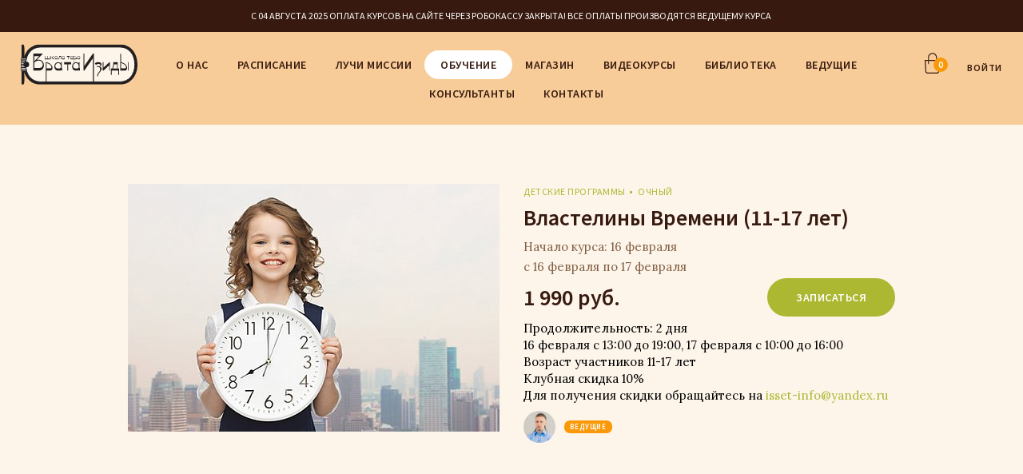

--- FILE ---
content_type: text/html; charset=UTF-8
request_url: https://isset.ru/catalog/courses/vlasteliny_vremeni_11_17_let-item2684/
body_size: 65853
content:
<!DOCTYPE html>
<html>
<head>
<meta http-equiv="X-UA-Compatible" content="IE=edge" />
<meta name="viewport" content="width=device-width, initial-scale=1.0">
<title>Курс «Властелины Времени (11-17 лет)» — стоимость, расписание, запись на обучение, отзывы | школа «Врата Изиды» в Москве</title>
<meta http-equiv="Content-Type" content="text/html; charset=UTF-8" />
<meta name="keywords" content="властелины времени (11-17 лет) курс тренинг обучение мастер класс школа практической эзотерики" />
<meta name="description" content="Запись на очный курс «Властелины Времени (11-17 лет)» от школы практической эзотерики «Врата Изиды» в Москве. Преподаватель: Алексей Господарский, Александр Фомичев. Стоимость: 1 990 руб. . Начало курса: 16 февраля . +7 (495) 968-11-07." />
<link rel="canonical" href="https://www.isset.ru/catalog/courses/vlasteliny_vremeni_11_17_let-item2684/" />
<link href="/bitrix/js/main/core/css/core.min.css?16845317042854" type="text/css" rel="stylesheet" />

<script type="text/javascript" data-skip-moving="true">(function(w, d, n) {var cl = "bx-core";var ht = d.documentElement;var htc = ht ? ht.className : undefined;if (htc === undefined || htc.indexOf(cl) !== -1){return;}var ua = n.userAgent;if (/(iPad;)|(iPhone;)/i.test(ua)){cl += " bx-ios";}else if (/Android/i.test(ua)){cl += " bx-android";}cl += (/(ipad|iphone|android|mobile|touch)/i.test(ua) ? " bx-touch" : " bx-no-touch");cl += w.devicePixelRatio && w.devicePixelRatio >= 2? " bx-retina": " bx-no-retina";var ieVersion = -1;if (/AppleWebKit/.test(ua)){cl += " bx-chrome";}else if ((ieVersion = getIeVersion()) > 0){cl += " bx-ie bx-ie" + ieVersion;if (ieVersion > 7 && ieVersion < 10 && !isDoctype()){cl += " bx-quirks";}}else if (/Opera/.test(ua)){cl += " bx-opera";}else if (/Gecko/.test(ua)){cl += " bx-firefox";}if (/Macintosh/i.test(ua)){cl += " bx-mac";}ht.className = htc ? htc + " " + cl : cl;function isDoctype(){if (d.compatMode){return d.compatMode == "CSS1Compat";}return d.documentElement && d.documentElement.clientHeight;}function getIeVersion(){if (/Opera/i.test(ua) || /Webkit/i.test(ua) || /Firefox/i.test(ua) || /Chrome/i.test(ua)){return -1;}var rv = -1;if (!!(w.MSStream) && !(w.ActiveXObject) && ("ActiveXObject" in w)){rv = 11;}else if (!!d.documentMode && d.documentMode >= 10){rv = 10;}else if (!!d.documentMode && d.documentMode >= 9){rv = 9;}else if (d.attachEvent && !/Opera/.test(ua)){rv = 8;}if (rv == -1 || rv == 8){var re;if (n.appName == "Microsoft Internet Explorer"){re = new RegExp("MSIE ([0-9]+[\.0-9]*)");if (re.exec(ua) != null){rv = parseFloat(RegExp.$1);}}else if (n.appName == "Netscape"){rv = 11;re = new RegExp("Trident/.*rv:([0-9]+[\.0-9]*)");if (re.exec(ua) != null){rv = parseFloat(RegExp.$1);}}}return rv;}})(window, document, navigator);</script>


<link href="/bitrix/js/ui/fonts/opensans/ui.font.opensans.min.css?16845316981861" type="text/css"  rel="stylesheet" />
<link href="/bitrix/js/main/popup/dist/main.popup.bundle.min.css?168453170523459" type="text/css"  rel="stylesheet" />
<link href="/bitrix/css/main/themes/blue/style.min.css?1684531785331" type="text/css"  rel="stylesheet" />
<link href="/bitrix/cache/css/s1/adaptive/page_fb3f2772becbccb52f4e2ce163fd1063/page_fb3f2772becbccb52f4e2ce163fd1063_v1.css?174380744530904" type="text/css"  rel="stylesheet" />
<link href="/bitrix/cache/css/s1/adaptive/template_5cdbd535c2f3e10ee4fd6fd505d94ab1/template_5cdbd535c2f3e10ee4fd6fd505d94ab1_v1.css?175456822250311" type="text/css"  data-template-style="true" rel="stylesheet" />







	<link href="https://fonts.googleapis.com/css?family=Source+Sans+Pro:300,300i,400,400i,600,600i,700,700i" rel="stylesheet">
	<link href="https://fonts.googleapis.com/css?family=Lora" rel="stylesheet">

	<meta name="apple-mobile-web-app-capable" content="yes" />
	<meta name="apple-mobile-web-app-status-bar-style" content="default" />
	<meta name="author" content="" />
	<meta http-equiv="Expires" content="0" />
	<link rel="stylesheet" media="all" href="/style/body.css?v=1768910699" type="text/css" />
	<link rel="stylesheet" href="/local/templates/adaptive/css/main.css">	<link href="/images/favicon-isset.ico" rel="SHORTCUT ICON"/>
						<meta name="yandex-verification" content="df0883631bfccf68" />
	<meta name="yandex-verification" content="77d6a04fa4ce4214" />
	
	<!-- Google Tag Manager -->
		<!-- End Google Tag Manager -->
    <!---->
</head>
<body>

<!-- Google Tag Manager (noscript) -->
<!--<noscript><iframe src="https://www.googletagmanager.com/ns.html?id=GTM-P95XSSW"
height="0" width="0" style="display:none;visibility:hidden"></iframe></noscript>-->
<!-- End Google Tag Manager (noscript) -->

<div class="page-width">
	<style>
		.modified .site-header_b-mobile .b-head-nav {
			display: none;
		}
	
		@media (max-width: 768px) {
			.b-head-nav {
				display: none;
			}
	
			.modified .site-header_b-mobile {
				width: 100%;
				display: table;
			}
	
			.modified .site-header_b-mobile .b-head-nav {
				display: table-cell;
				vertical-align: middle;
			}
	
			.modified .site-header_b-mobile .b-head-nav .head-nav-wrap__btn {
				margin-top: 0;
			}
	
			.modified .site-header_b-mobile .b-head-nav .head-nav-wrap {
				display: none;
				height: 100%;
				width: 100%;
				max-width: 100%;
				position: fixed;
				z-index: 10;
				top: 0;
				left: 0;
				background-color: rgba(0,0,0,.7);
				overflow-x: hidden;
				transition: 0.5s;
			}
			.modified .site-header_b-mobile .b-head-nav .head-nav-wrap ul {
				position: relative;
				height: 100%;
				width: 0;
				max-width: 240px;
				background: #f7cc98;
				transition: 0.5s;
			}
			.modified .site-header_b-mobile .b-head-nav .head-nav-wrap .close {
				position: absolute;
				top: 7px;
				right: 7px;
				width: 20px;
				height: 20px;
				line-height: 20px;
				text-align: center;
				border: 1px solid #37190f;
		border-radius: 50%;
		padding: 0;
		z-index: 1;
			}
			.modified .site-header_b-mobile .b-head-nav .head-nav-wrap .close:active,
			.modified .site-header_b-mobile .b-head-nav .head-nav-wrap .close:hover {
				text-decoration: none;
			}
			.col-sm-12 {width: 100%; display: block!important;}
		}
	</style>
	<header class="site-header modified" role="banner">
		<div class="h-line">
			<div class="page-bl">
				
								
				
				<!--new mobile menu-->
				<div class="site-header_b-mobile">
					<div class="b-head-nav"><a href="#" title="" class="head-nav-wrap__btn js-new-mobile-menu"><span class="line"></span></a><div class="head-nav-wrap"><ul><a href="#" class="close">x</a><li><a href='/about/'>О нас</a></li><li><a href='/learning/schedule/'>Расписание</a></li><li><a href='/library/luchi_missii/12_luchevykh_kart_taro_luchey_missii_opisanie_i_primery/'>Лучи Миссии</a></li><li><a href='/catalog/courses/'>Обучение</a></li><li><a href='http://shop.isset.ru/'>Магазин</a></li><li><a href='https://neosophia.club/katalog'>Видеокурсы</a></li><li><a href='/library/'>Библиотека</a></li><li><a href='/learning/lecturers/'>Ведущие</a></li><li><a href='/learning/consultation/'>Консультанты</a></li><li><a href='/about/contacts/'>Контакты</a></li></ul></div></div>					<div class="call-back">
						<!--New wrap block call-back-->
						<!--<strong><a class='top_tel' href='tel:+74959681107'>+7 (495) 968-11-07</a></strong>-->
						<!--<a class="popup-open-link" href="#popup-callback">ОБРАТНЫЙ ЗВОНОК</a>-->
						<span>С 04 АВГУСТА 2025 ОПЛАТА КУРСОВ НА САЙТЕ ЧЕРЕЗ РОБОКАССУ ЗАКРЫТА! ВСЕ ОПЛАТЫ ПРОИЗВОДЯТСЯ ВЕДУЩЕМУ КУРСА</span>
					</div>
				</div>
			</div>
		</div>
		<div class="page-bl">
			<ul class="nav-user">
				<li>
					<div id="bx_basketFKauiI" class="bx-basket bx-opener"><!--'start_frame_cache_bx_basketFKauiI'--><div class="bx-hdr-profile">
	<div class="bx-basket-block"><a class="basket" href="/personal/cart/"><i>0</i></a>				</div>
</div><!--'end_frame_cache_bx_basketFKauiI'--></div>
				
				</li>
									<li><a id="js-login-btn" class="popup-open-link" href="#popup-register" onclick="yaCounter30254079.reachGoal('click_button_entry');">ВОЙТИ</a></li>
												</ul>
                            <a class="logo" href="/"></a>
            			<div class="b-head-nav">
				<a href="#" title="" class="head-nav-wrap__btn js-mobile-menu"><span class="line"></span></a>
				<div class="head-nav-wrap"><ul><li ><a href='/about/' title='О нас' >О нас</a></li><li ><a href='/learning/schedule/' title='Расписание' >Расписание</a></li><li ><a href='/library/luchi_missii/12_luchevykh_kart_taro_luchey_missii_opisanie_i_primery/' title='Лучи Миссии' >Лучи Миссии</a></li><li  class="selected" ><a href='/catalog/courses/' title='Обучение' >Обучение</a></li><li ><a href='http://shop.isset.ru/' title='Магазин' >Магазин</a></li><li ><a href='https://neosophia.club/katalog' title='Видеокурсы' >Видеокурсы</a></li><li ><a href='/library/' title='Библиотека' >Библиотека</a></li><li ><a href='/learning/lecturers/' title='Ведущие' >Ведущие</a></li><li ><a href='/learning/consultation/' title='Консультанты' >Консультанты</a></li><li ><a href='/about/contacts/' title='Контакты' >Контакты</a></li></ul></div>			</div>
		</div>
	</header>
	<div class="site-content" role="main">
					
		<!--START CONTENT-->

		<section class="bg products-about-wrap "   ><div class="page-bl" 	>
								<div class="products-about">
					<div class="schedule-bl">
						<div class="row">
							<div class="col-md-6">
								<div class="m-img" id="sub-imgs-0-big">
									                                                                                <a href="/learning/detskie_programmy/vlasteliny_vremeni/"><img src="/upload/resize_cache/iblock/346/465_310_2/TimeManagment_maintextpic_600x400.jpg" alt="Детские программы"></a>
																										</div>
							</div>
							<div class="col-md-6">
								<div class="schedule-header">
									<!--span class="i-likes">34</span-->
									<ul class="bl-cat">
										<li><a href="/learning/detskie_programmy/">Детские программы</a></li>
																					<li><a href="/learning/format_ochnyy/">очный</a></li>
																					
									</ul>
                                                                        <h1 class='ttl ttl-new'><a href="/learning/detskie_programmy/vlasteliny_vremeni/">Властелины Времени (11-17 лет)</a></h1>
									<span class="i-date">Начало курса: 16 февраля </span>
									
																				<span class="i-date">с 16 февраля  
											по 17 февраля	</span>										
									
									
								</div>
								
								<div class="schedule-footer">


									
									<div class="sbmts" id="bx_117848907_2684_basket_actions" style="display: ;">
																				
												<a class="sbm-link btn-link product-item-detail-buy-button--" id="bx_117848907_2684_add_basket_link"
															href="javascript:void(0);" onclick="yaCounter30254079.reachGoal('click_apply');" >
															Записаться												</a>										
																				<!--a class="sbm-link popup-open-link" href="#popup-addtocard">Заказать</a-->
										                                                                                        																				
									</div>
								

									<strong class="price" id="bx_117848907_2684_price">1 990 руб.</strong>
																		<p></p>
								</div>
								<div class="schedule-content">
									<p>Продолжительность: 2 дня<br>
 16 февраля с 13:00 до 19:00, 17 февраля с 10:00 до 16:00<br>
 Возраст участников 11-17 лет<br>
  Клубная скидка 10%<br>
 Для получения скидки обращайтесь на <a href="mailto:isset-info@yandex.ru">isset-info@yandex.ru</a><br></p>
									
									<div class="i-leading">
										<ul>
											<li><a href="/learning/lecturers/aleksey_gospodarskiy/" title='Алексей Господарский' ><img src="/upload/resize_cache/webp/iblock/2fe/.webp" alt="Алексей Господарский"></a></li>
													
												
																					</ul>
										<span>ВЕДУЩие</span>
									</div>
								</div>							
							</div>
						</div>
						<div class="row">
							<div class="col-md-6">
								&nbsp;
							</div>
							<div class="col-md-6">
								
					<p>
		</p>
													
								<!--p><a href=""><img src="/images/add/img-soc2.png?v=1" alt=""></a></p-->
						
							</div>
						</div>
										
						
					</div>
				</div>
		</div></section>
		<section><div class="page-bl">
				<div class="products-about-text">
					<h3>Описание курса</h3>
										<p>Тренинг по грамотной организации личного времени для школьников</p>
					<div class="sbmts-bl">
						<a class="sbm-link" href="/learning/detskie_programmy/vlasteliny_vremeni/">ПОЛНОЕ ОПИСАНИЕ КУРСА</a>
					</div>
				</div>
		</div></section>



<div class=" bx-catalog-element bx-blue" id="bx_117848907_2684" style='display:none;'>
	<div class="container-fluid">
		<div class="row">
			<div class="col-md-6 col-sm-12">
				
				<div class=" product-item-detail-slider-container" id="bx_117848907_2684_big_slider">
					<span class="product-item-detail-slider-close" data-entity="close-popup"></span>
					<div class="product-item-detail-slider-block
						"
						data-entity="images-slider-block">
						<span class="product-item-detail-slider-left" data-entity="slider-control-left" style="display: none;"></span>
						<span class="product-item-detail-slider-right" data-entity="slider-control-right" style="display: none;"></span>
						<div class="product-item-label-text product-item-label-big product-item-label-top product-item-label-left" id="bx_117848907_2684_sticker"
							style="display: none;">
													</div>
												<div class="product-item-detail-slider-images-container" data-entity="images-container">
																<div class="product-item-detail-slider-image active" data-entity="image" data-id="0">
										<img src="/local/templates/adaptive/components/bitrix/catalog.element/trening/images/no_photo.png" alt="Властелины Времени (11-17 лет)" title="Властелины Времени (11-17 лет)" itemprop="image">
									</div>
															</div>
					</div>
									</div>

			</div>
		</div>

		
		
		<div class="row">
			<div class="col-xs-12">
				<!--'start_frame_cache_OhECjo'-->
	<span id="sale_gift_product_642182168" class="sale_prediction_product_detail_container"></span>

		<!--'end_frame_cache_OhECjo'-->				
			</div>
		</div>
	</div>
	<!--Small Card-->
	<div class="   hide  product-item-detail-short-card-fixed hidden-xs" id="bx_117848907_2684_small_card_panel">
		<div class="product-item-detail-short-card-content-container">
			<table>
				<tr>
					<td rowspan="2" class="product-item-detail-short-card-image">
						<img src="" style="height: 65px;" data-entity="panel-picture">
					</td>
					<td class="product-item-detail-short-title-container" data-entity="panel-title">
						<span class="product-item-detail-short-title-text">Властелины Времени (11-17 лет)</span>
					</td>
					<td rowspan="2" class="product-item-detail-short-card-price">
												<div class="product-item-detail-price-current" data-entity="panel-price">
							1 990 руб.						</div>
					</td>
											<td rowspan="2" class="product-item-detail-short-card-btn"
							style="display: ;"
							data-entity="panel-add-button">
							<a class="btn btn-link product-item-detail-buy-button"
								id="bx_117848907_2684_add_basket_link"
								href="javascript:void(0);">
								<span>Записаться</span>
							</a>
						</td>
											<td rowspan="2" class="product-item-detail-short-card-btn"
						style="display: none;"
						data-entity="panel-not-available-button">
						<a class="btn btn-link product-item-detail-buy-button" href="javascript:void(0)"
							rel="nofollow">
							Забронировать						</a>
					</td>
				</tr>
							</table>
		</div>
	</div>
	<!--Top tabs-->
	<div class="product-item-detail-tabs-container-fixed hidden-xs" id="bx_117848907_2684_tabs_panel">
		<ul class="product-item-detail-tabs-list">
							<li class="product-item-detail-tab active" data-entity="tab" data-value="description">
					<a href="javascript:void(0);" class="product-item-detail-tab-link">
						<span>Описание</span>
					</a>
				</li>
								<li class="product-item-detail-tab" data-entity="tab" data-value="properties">
					<a href="javascript:void(0);" class="product-item-detail-tab-link">
						<span>Характеристики</span>
					</a>
				</li>
						</ul>
	</div>

	<meta itemprop="name" content="Властелины Времени (11-17 лет)" />
	<meta itemprop="category" content="Очные" />
			<span itemprop="offers" itemscope itemtype="https://schema.org/Offer">
			<meta itemprop="price" content="1990" />
			<meta itemprop="priceCurrency" content="RUB" />
			<link itemprop="availability" href="https://schema.org/InStock" />
		</span>
		</div>








						
 
		
		<section class="bg"><div class="page-bl">
				





								
	
		

		
		</div></section>
		
		

	
		
		<section><div class="page-bl">
				<h2>Отзывы о тренинге</h2>
				<div class="reviews-inf">
										<a class="sbm-link hide_review_form" href="javascript:void(0);">Отменить</a>
					
					<!--a class="sbm-link show_review_form" href="javascript:void(0);">Оставить отзыв</a-->
					
					

				</div>


		<div class="block-reviews">
					</div>
					

		

		
				
		</div></section>



		
	<!--END CONTENT-->
		</div>
<footer class="site-footer" role="contentinfo">
	<div class="page-bl">
			


<style>
.site-footer input[type="email"] {width:100%;height:56px;color:#b5a08f;font:16px 'Source Sans Pro', sans-serif;padding:18px 20px;border:solid 1px #ccbdb1;background:#fff;-moz-box-shadow:inset 0 1px 3px 0 rgba(55,25,15, 0.2);-webkit-box-shadow:inset 0 1px 3px 0 rgba(55,25,15, 0.2);box-shadow:inset 0 1px 3px 0 rgba(55,25,15, 0.2);-moz-border-radius:56px;-webkit-border-radius:56px;border-radius:56px;-moz-box-sizing:border-box;-webkit-box-sizing:border-box;box-sizing:border-box;}
</style>





			<div class="form-subscription" id='container_subscr'>
				<h3>Оставайтесь в курсе</h3>
				<p class='bl_result'>Подпишитесь на наши обновления и узнавайте первыми о новых курсах, специальных предложениях и акциях</p>
				
				<form method="POST" action="" name='form_subscribe'>
					<input type="email" name="email" value="" placeholder="Адрес вашей эл. почты">
					<input type="submit" value=""  alt='Подписаться' title='Подписаться'>
				</form>
			</div>

			<div class="soc-nav-wrap">
				<ul class="nav-soc">
					<li><a target='_blank' rel="nofollow" href="https://vk.com/taro.isset"><img src="/images/svg/vk-btn.svg?v=1" alt=""></a></li>
					<li><a target='_blank' rel="nofollow" href="https://www.youtube.com/user/issetru"><img src="/images/svg/youtube-btn.svg?v=1" alt=""></a></li> 
					<li><a target='_blank' rel="nofollow" href="https://t.me/vrataizidy/"><img src="/images/svg/telegram.png?v=1" alt=""></a></li>
				</ul>
			</div>
			<div class="foot-nav-wrap">
				<div class="row">
					<div class="col-md-4">
							<ul class="nav-foot">
								<li><a href="/"><strong>Главная</strong></a></li>
								<li><a href="/library/o_nas/sale/">Акции</a></li>
								<li><a href="/news/">Новости</a></li>
							</ul>
					</div>
					<div class="col-md-4">
							<ul class="nav-foot">
								<li><a href="/learning/"><strong>Обучение</strong></a></li>
								<li><a href="/learning/schedule/">Расписание</a></li>
								<li><a href="/learning/">Направления обучения</a></li>
																<li><a href="/learning/lecturers/">Ведущие</a></li>
								<li><a href="/help/">Помощь</a></li>
							</ul>
					</div>
					<div class="col-md-4">
							<ul class="nav-foot">
								<li><a href="/about/"><strong>О нас</strong></a></li>
								<li><a href="/about/contacts/">Контакты</a></li>
																<li><a href="/library/smi_o_nas/">Пресса о нас</a></li>
							</ul>
					</div>
				</div>
				<div class="row">
					<div class="col-md-4">
							<ul class="nav-foot">
								<li><a href="/catalog/"><strong>Магазин</strong></a></li>
							</ul>
					</div>
					<div class="col-md-4">
							<ul class="nav-foot">
								<!--<li><a target='_blank' href="/dogovor-publichnoy-oferty/"><strong>Договор публичной оферты</strong></a></li>-->
							</ul>
					</div>
					<div class="col-md-4">
							<ul class="nav-foot">
								<li><a href="/library/"><strong>Библиотека</strong></a></li>
							</ul>
					</div>
				</div>
			</div>

<a target='_blank' rel="nofollow" align="justify" href="https://isset.ru/library/taro/taro_isset_spravochnik_kart/?lang=ru"><img src="/images/pril.png" alt=""></a>

			<ul class="nav-footer">
				<li><a href="/security/">Конфиденциальность и безопасность</a></li>
			</ul>

			<p class="copy-inf">&copy; Школа практической эзотерики «Врата Изиды». Все права защищены.</p>
	</div>
</footer>
<section class="popups-wrap">
		<div class="popup-bl-wrap" id="popup-register">
    <span class="close-sbm"></span>
    <div class="popu-bl">
        <div class="row">
            <div id="comp_a8292e95851154e226a0c94c73250cef">	
<div class="col-md-6" id='popup-auth'>
		<h3>Войти</h3>
	<div class='result'></div>
				
		
		<form name="system_auth_form6zOYVN" method="post" target="_top" action="/catalog/courses/vlasteliny_vremeni_11_17_let-item2684/?CODE=vlasteliny_vremeni_11_17_let&amp;ID=2684&amp;QUERY_STRING=">
							<input type="hidden" name="backurl" value="/catalog/courses/vlasteliny_vremeni_11_17_let-item2684/?CODE=vlasteliny_vremeni_11_17_let&amp;ID=2684&amp;QUERY_STRING=" />
						
			<input type="hidden" name="AUTH_FORM" value="Y" />
			<input type="hidden" name="TYPE" value="AUTH" />
			<div class="inp-bl"><input type="text" name="USER_LOGIN" maxlength="50" value="" size="17" placeholder="Адрес эл. почты" /></div>
						<div class="inp-bl"><input type="password" name="USER_PASSWORD" maxlength="50" size="17" autocomplete="off" placeholder="Пароль" /></div>
			<div class="js_captcha_block">
							</div>
							<div class="sbmts-bl">
				<input type="submit" name="Login" value="Войти"  onclick="yaCounter30254079.reachGoal('click_button_entry');" >
				<a href="/personal/forgot.php?forgot_password=yes">Забыли пароль?</a>
			</div>		
		</form>
			</div></div>            <div class="col-md-6" id="popup-reg">
                <h3>Регистрация</h3>
                <div class='result_mess_reg_top'></div>
                <form method="POST" action="">
                    <input type="hidden" name="backurl" value="/catalog/courses/vlasteliny_vremeni_11_17_let-item2684/"/>
                    <div class="inp-bl"><input type="text" value="" name='name'
                                               placeholder="Ваше имя"></div>
                    <div class="inp-bl"><input type="email" value="" name='email'
                                               placeholder="Адрес эл. почты"
                                               style="display: none!important;"></div>
                    <!--<div class="inp-bl"><input type="text" value="" name='login'
                                               placeholder="Логин"></div>-->
                    <div class="inp-bl"><input type="email" value="" name='email2'
                                               placeholder="Адрес эл. почты"></div>
                    <div class="inp-bl"><input type="password" value="" name='password'
                                               placeholder="Пароль"></div>
                    <div class="inp-bl"><input type="password" value="" name='password1'
                                               placeholder="Подтверждение пароля"></div>
                    

                    
                    <div class="sbmts-bl">
                        <input type="submit" value="Зарегистрироваться" data-badge="inline">
                        <p class="reg-inf">Нажав на кнопку, вы подтверждаете свое согласие с <a
                                href="/security/">условиями</a> предоставления услуг</p>
                    </div>
                    <!--<input type="hidden" name="recaptcha_response" id="recaptchaResponse">-->
                </form>
            </div>
        </div>
    </div>
</div>
		



		
		
		<div class="popup-bl-wrap" id="popup-callback">
			<span class="close-sbm"></span>
			<div class="popu-bl">
					<h3>Обратный звонок</h3>
					<div class='result_mess_callback_top'></div>
					<form method="POST" action="" name='form_callback_top'>
						<input type="text" value="" name='name_call' placeholder="Ваше имя *">
						<input type="email" value="" name='email_call' placeholder="Адрес эл. почты">
						<input type="text" value="" name='city_call' placeholder="Город">
						<input type="tel" name='phone_call' value="" placeholder="Телефон *">
						<input type="submit" value="Отправить">
						<p class="reg-inf">Нажав на кнопку, вы подтверждаете свое согласие с <a href="/security/">условиями</a> предоставления услуг</p>
					</form>
			</div>
		</div>
			




<div class="popup-bl-wrap mCustomScrollbar" id="popup-order">
  <span class="close-sbm"></span>
  <div class="popu-bl">
  </div>
</div>
		<div class="popup-bl-wrap" id="popup-alert">
  <span class="close-sbm"></span>
  <div class="popu-bl">
    <div class="alert-text">
      <h3>Вы успешно <br> зарегистрированы</h3>
    </div>
  </div>
</div>
			
		<div class="popup-bl-wrap" id="popup-addtocard"  style='z-index:1001 !important; '>
			<span class="close-sbm"></span>
			<div class="popu-bl">
			</div>
		</div>
		</section>


</div>
</div>
<div id="fb-root"></div>

<!-- Global site tag (gtag.js) - Google Analytics -->
<!-- BEGIN JIVOSITE CODE {literal} -->
<!-- {/literal} END JIVOSITE CODE -->

<!-- Yandex.Metrika counter -->
<noscript><div><img src="https://mc.yandex.ru/watch/90644694" style="position:absolute; left:-9999px;" alt="" /></div></noscript>
<!-- /Yandex.Metrika counter -->
<!-- Rating@Mail.ru counter -->
<noscript><div>
<img src="//top-fwz1.mail.ru/counter?id=3064768;js=na" style="border:0;position:absolute;left:-9999px;" alt="" />
</div></noscript>
<!-- //Rating@Mail.ru counter -->
<!--modified 21-12-18-->
<!--end modified 21-12-18-->
<script type="text/javascript">if(!window.BX)window.BX={};if(!window.BX.message)window.BX.message=function(mess){if(typeof mess==='object'){for(let i in mess) {BX.message[i]=mess[i];} return true;}};</script>
<script type="text/javascript">(window.BX||top.BX).message({'JS_CORE_LOADING':'Загрузка...','JS_CORE_NO_DATA':'- Нет данных -','JS_CORE_WINDOW_CLOSE':'Закрыть','JS_CORE_WINDOW_EXPAND':'Развернуть','JS_CORE_WINDOW_NARROW':'Свернуть в окно','JS_CORE_WINDOW_SAVE':'Сохранить','JS_CORE_WINDOW_CANCEL':'Отменить','JS_CORE_WINDOW_CONTINUE':'Продолжить','JS_CORE_H':'ч','JS_CORE_M':'м','JS_CORE_S':'с','JSADM_AI_HIDE_EXTRA':'Скрыть лишние','JSADM_AI_ALL_NOTIF':'Показать все','JSADM_AUTH_REQ':'Требуется авторизация!','JS_CORE_WINDOW_AUTH':'Войти','JS_CORE_IMAGE_FULL':'Полный размер'});</script><script type="text/javascript" src="/bitrix/js/main/core/core.min.js?1684531704252095"></script><script>BX.setJSList(['/bitrix/js/main/core/core_ajax.js','/bitrix/js/main/core/core_promise.js','/bitrix/js/main/polyfill/promise/js/promise.js','/bitrix/js/main/loadext/loadext.js','/bitrix/js/main/loadext/extension.js','/bitrix/js/main/polyfill/promise/js/promise.js','/bitrix/js/main/polyfill/find/js/find.js','/bitrix/js/main/polyfill/includes/js/includes.js','/bitrix/js/main/polyfill/matches/js/matches.js','/bitrix/js/ui/polyfill/closest/js/closest.js','/bitrix/js/main/polyfill/fill/main.polyfill.fill.js','/bitrix/js/main/polyfill/find/js/find.js','/bitrix/js/main/polyfill/matches/js/matches.js','/bitrix/js/main/polyfill/core/dist/polyfill.bundle.js','/bitrix/js/main/core/core.js','/bitrix/js/main/polyfill/intersectionobserver/js/intersectionobserver.js','/bitrix/js/main/lazyload/dist/lazyload.bundle.js','/bitrix/js/main/polyfill/core/dist/polyfill.bundle.js','/bitrix/js/main/parambag/dist/parambag.bundle.js']);
BX.setCSSList(['/bitrix/js/main/core/css/core.css','/bitrix/js/main/lazyload/dist/lazyload.bundle.css','/bitrix/js/main/parambag/dist/parambag.bundle.css']);</script>
<script type="text/javascript">(window.BX||top.BX).message({'LANGUAGE_ID':'ru','FORMAT_DATE':'DD.MM.YYYY','FORMAT_DATETIME':'DD.MM.YYYY HH:MI:SS','COOKIE_PREFIX':'BITRIX_SM','SERVER_TZ_OFFSET':'10800','SITE_ID':'s1','SITE_DIR':'/','USER_ID':'','SERVER_TIME':'1768910699','USER_TZ_OFFSET':'0','USER_TZ_AUTO':'Y','bitrix_sessid':'49896c332c03245cb5294c1846d5f89d'});</script><script type="text/javascript"  src="/bitrix/cache/js/s1/adaptive/kernel_main/kernel_main_v1.js?1743840805167039"></script>
<script type="text/javascript" src="/bitrix/js/main/popup/dist/main.popup.bundle.min.js?168453170558041"></script>
<script type="text/javascript" src="/bitrix/js/currency/core_currency.min.js?16845316931854"></script>
<script type="text/javascript">BX.setJSList(['/bitrix/js/main/core/core_fx.js','/bitrix/js/main/session.js','/bitrix/js/main/core/core_dd.js','/bitrix/js/main/pageobject/pageobject.js','/bitrix/js/main/core/core_window.js','/bitrix/js/main/date/main.date.js','/bitrix/js/main/core/core_date.js','/bitrix/js/main/utils.js','/local/templates/adaptive/components/bitrix/catalog.element/trening/script.js','/bitrix/components/bitrix/sale.prediction.product.detail/templates/.default/script.js','/local/templates/adaptive/components/bitrix/catalog.section/pop_items/script.js','/local/templates/adaptive/components/bitrix/sale.basket.basket.line/top/script.js']);</script>
<script type="text/javascript">BX.setCSSList(['/local/templates/adaptive/components/bitrix/catalog.element/trening/style.css','/bitrix/components/bitrix/sale.prediction.product.detail/templates/.default/style.css','/local/templates/adaptive/components/bitrix/catalog.element/trening/themes/blue/style.css','/local/templates/adaptive/components/bitrix/catalog.section/pop_items/style.css','/local/templates/adaptive/components/bitrix/catalog.section/pop_items/themes/blue/style.css','/local/templates/adaptive/components/bitrix/system.pagenavigation/news/style.css','/local/templates/adaptive/components/bitrix/sale.basket.basket.line/top/style.css','/local/templates/adaptive/components/bitrix/system.auth.form/top_popup_default/style.css','/style/jquery.mCustomScrollbar.min.css','/local/templates/adaptive/styles.css']);</script>
<script type="text/javascript">
					(function () {
						"use strict";

						var counter = function ()
						{
							var cookie = (function (name) {
								var parts = ("; " + document.cookie).split("; " + name + "=");
								if (parts.length == 2) {
									try {return JSON.parse(decodeURIComponent(parts.pop().split(";").shift()));}
									catch (e) {}
								}
							})("BITRIX_CONVERSION_CONTEXT_s1");

							if (cookie && cookie.EXPIRE >= BX.message("SERVER_TIME"))
								return;

							var request = new XMLHttpRequest();
							request.open("POST", "/bitrix/tools/conversion/ajax_counter.php", true);
							request.setRequestHeader("Content-type", "application/x-www-form-urlencoded");
							request.send(
								"SITE_ID="+encodeURIComponent("s1")+
								"&sessid="+encodeURIComponent(BX.bitrix_sessid())+
								"&HTTP_REFERER="+encodeURIComponent(document.referrer)
							);
						};

						if (window.frameRequestStart === true)
							BX.addCustomEvent("onFrameDataReceived", counter);
						else
							BX.ready(counter);
					})();
				</script>



<script type="text/javascript"  src="/bitrix/cache/js/s1/adaptive/template_e4ea49a72faa398d971da8b6631e689c/template_e4ea49a72faa398d971da8b6631e689c_v1.js?17438069784482"></script>
<script type="text/javascript"  src="/bitrix/cache/js/s1/adaptive/page_8c7510241ee444af9b3d1f6e2108a408/page_8c7510241ee444af9b3d1f6e2108a408_v1.js?174380744565011"></script>
<script type="text/javascript">var _ba = _ba || []; _ba.push(["aid", "94347a89b2da66afee2ed4e8563866ea"]); _ba.push(["host", "isset.ru"]); _ba.push(["ad[ct][item]", "[base64]"]);_ba.push(["ad[ct][user_id]", function(){return BX.message("USER_ID") ? BX.message("USER_ID") : 0;}]);_ba.push(["ad[ct][recommendation]", function() {var rcmId = "";var cookieValue = BX.getCookie("BITRIX_SM_RCM_PRODUCT_LOG");var productId = 2684;var cItems = [];var cItem;if (cookieValue){cItems = cookieValue.split(".");}var i = cItems.length;while (i--){cItem = cItems[i].split("-");if (cItem[0] == productId){rcmId = cItem[1];break;}}return rcmId;}]);_ba.push(["ad[ct][v]", "2"]);(function() {var ba = document.createElement("script"); ba.type = "text/javascript"; ba.async = true;ba.src = (document.location.protocol == "https:" ? "https://" : "http://") + "bitrix.info/ba.js";var s = document.getElementsByTagName("script")[0];s.parentNode.insertBefore(ba, s);})();</script>



<script type="text/javascript" src="/js/jquery_1.11.3.js?v=1"></script>
<script type="text/javascript" src="/js/slick.min.js?v=1"></script>
<script type="text/javascript" src="/js/scripts_for_adaptive.js?v=1768910699"></script>
<script src="https://yastatic.net/share2/share.js" async="async"></script>
<script>(function(w,d,s,l,i){w[l]=w[l]||[];w[l].push({'gtm.start':
	new Date().getTime(),event:'gtm.js'});var f=d.getElementsByTagName(s)[0],
	j=d.createElement(s),dl=l!='dataLayer'?'&l='+l:'';j.async=true;j.src=
	'https://www.googletagmanager.com/gtm.js?id='+i+dl;f.parentNode.insertBefore(j,f);
	})(window,document,'script','dataLayer','GTM-P95XSSW');</script>
<script src="https://www.google.com/recaptcha/api.js?render=6LfEyqoUAAAAAAyP1tyDGQm6fb_eSfG6xLqRNhUb"></script><script>
var bx_basketFKauiI = new BitrixSmallCart;
</script>
<script type="text/javascript">
	bx_basketFKauiI.siteId       = 's1';
	bx_basketFKauiI.cartId       = 'bx_basketFKauiI';
	bx_basketFKauiI.ajaxPath     = '/bitrix/components/bitrix/sale.basket.basket.line/ajax.php';
	bx_basketFKauiI.templateName = 'top';
	bx_basketFKauiI.arParams     =  {'HIDE_ON_BASKET_PAGES':'Y','PATH_TO_AUTHORIZE':'/login/','PATH_TO_BASKET':'/personal/cart/','PATH_TO_ORDER':'/personal/order/make/','PATH_TO_PERSONAL':'/personal/','PATH_TO_PROFILE':'/personal/','PATH_TO_REGISTER':'/login/','POSITION_FIXED':'N','SHOW_AUTHOR':'N','SHOW_EMPTY_VALUES':'Y','SHOW_NUM_PRODUCTS':'Y','SHOW_PERSONAL_LINK':'N','SHOW_PRODUCTS':'N','SHOW_TOTAL_PRICE':'N','CACHE_TYPE':'A','SHOW_REGISTRATION':'N','SHOW_DELAY':'Y','SHOW_NOTAVAIL':'Y','SHOW_IMAGE':'Y','SHOW_PRICE':'Y','SHOW_SUMMARY':'Y','POSITION_VERTICAL':'top','POSITION_HORIZONTAL':'right','MAX_IMAGE_SIZE':'70','AJAX':'N','~HIDE_ON_BASKET_PAGES':'Y','~PATH_TO_AUTHORIZE':'/login/','~PATH_TO_BASKET':'/personal/cart/','~PATH_TO_ORDER':'/personal/order/make/','~PATH_TO_PERSONAL':'/personal/','~PATH_TO_PROFILE':'/personal/','~PATH_TO_REGISTER':'/login/','~POSITION_FIXED':'N','~SHOW_AUTHOR':'N','~SHOW_EMPTY_VALUES':'Y','~SHOW_NUM_PRODUCTS':'Y','~SHOW_PERSONAL_LINK':'N','~SHOW_PRODUCTS':'N','~SHOW_TOTAL_PRICE':'N','~CACHE_TYPE':'A','~SHOW_REGISTRATION':'N','~SHOW_DELAY':'Y','~SHOW_NOTAVAIL':'Y','~SHOW_IMAGE':'Y','~SHOW_PRICE':'Y','~SHOW_SUMMARY':'Y','~POSITION_VERTICAL':'top','~POSITION_HORIZONTAL':'right','~MAX_IMAGE_SIZE':'70','~AJAX':'N','cartId':'bx_basketFKauiI'}; // TODO \Bitrix\Main\Web\Json::encode
	bx_basketFKauiI.closeMessage = 'Скрыть';
	bx_basketFKauiI.openMessage  = 'Раскрыть';
	bx_basketFKauiI.activate();
</script><script>
						$('#js-login-btn').click(function() {
							$('#popup-register form input[name=backurl]').val('/catalog/courses/vlasteliny_vremeni_11_17_let-item2684/')
						});
					</script>
<script type="text/javascript">
		BX.ready(function(){

			var giftAjaxData = {
				'parameters':'[base64].82161771dd63a9b83b0274183dbbe0361a96698bb5e4063d0e73bf676dbff300',
				'template': '.default.20de3199254180a65718ee3e96b9f6a1b7453cbd6c2a3d3f39820154be374a58',
				'site_id': 's1'
			};

			bx_sale_prediction_product_detail_load(
				'sale_gift_product_642182168',
				giftAjaxData
			);

			BX.addCustomEvent('onHasNewPrediction', function(html){
				new BX.PopupWindow("simple-prediction", BX('bx_117848907_2684_add_basket_link'), {
					offsetLeft: BX("bx_117848907_2684_add_basket_link").offsetWidth + 10,
					offsetTop: -42,
					bindOptions: {
						forceTop: true
					},
					content:
					'<div class="catalog-element-popup-inner">' +
					html +
					'</div>',
//					darkMode: true,
					closeIcon: true,
					angle: {position: "left"}
				}).show();
			});
		});
	</script>
<script>(function(w,d,s,l,i){w[l]=w[l]||[];var objg={event:'g'+'tm.js'};objg['gt'+'m.start']=new Date().getTime();w[l].push(objg);var f=d.getElementsByTagName(s)[0],j=d.createElement(s),dl=l!='dataLayer'?'&l='+l:'';j.async=true;j.src='https://www.goo'+'gleta'+'gman'+'ager.com/g'+'tm.js?id='+i+dl;f.parentNode.insertBefore(j,f);})(window,document,'script','dataLayer','GT'+'M-P7'+'RH3'+'NW9');</script>

<script>
	BX.message({
		ECONOMY_INFO_MESSAGE: 'Скидка #ECONOMY#',
		TITLE_ERROR: 'Ошибка',
		TITLE_BASKET_PROPS: 'Свойства товара, добавляемые в корзину',
		BASKET_UNKNOWN_ERROR: 'Неизвестная ошибка при добавлении товара в корзину',
		BTN_SEND_PROPS: 'Выбрать',
		BTN_MESSAGE_BASKET_REDIRECT: 'Перейти в корзину',
		BTN_MESSAGE_CLOSE: 'Закрыть',
		BTN_MESSAGE_CLOSE_POPUP: 'Продолжить покупки',
		TITLE_SUCCESSFUL: 'Товар добавлен в корзину',
		COMPARE_MESSAGE_OK: 'Товар добавлен в список сравнения',
		COMPARE_UNKNOWN_ERROR: 'При добавлении товара в список сравнения произошла ошибка',
		COMPARE_TITLE: 'Сравнение товаров',
		BTN_MESSAGE_COMPARE_REDIRECT: 'Перейти в список сравнения',
		PRODUCT_GIFT_LABEL: 'Подарок',
		PRICE_TOTAL_PREFIX: 'на сумму',
		RELATIVE_QUANTITY_MANY: 'много',
		RELATIVE_QUANTITY_FEW: 'мало',
		SITE_ID: 's1'
	});

	var obbx_117848907_2684 = new JCCatalogElement({'CONFIG':{'USE_CATALOG':true,'SHOW_QUANTITY':false,'SHOW_PRICE':true,'SHOW_DISCOUNT_PERCENT':false,'SHOW_OLD_PRICE':false,'USE_PRICE_COUNT':false,'DISPLAY_COMPARE':false,'MAIN_PICTURE_MODE':['POPUP','MAGNIFIER'],'ADD_TO_BASKET_ACTION':['ADD'],'SHOW_CLOSE_POPUP':false,'SHOW_MAX_QUANTITY':'N','RELATIVE_QUANTITY_FACTOR':'5','TEMPLATE_THEME':'blue','USE_STICKERS':true,'USE_SUBSCRIBE':true,'SHOW_SLIDER':'N','SLIDER_INTERVAL':'5000','ALT':'Властелины Времени (11-17 лет)','TITLE':'Властелины Времени (11-17 лет)','MAGNIFIER_ZOOM_PERCENT':'200','USE_ENHANCED_ECOMMERCE':'N','DATA_LAYER_NAME':'dataLayer','BRAND_PROPERTY':''},'VISUAL':{'ID':'bx_117848907_2684','DISCOUNT_PERCENT_ID':'bx_117848907_2684_dsc_pict','STICKER_ID':'bx_117848907_2684_sticker','BIG_SLIDER_ID':'bx_117848907_2684_big_slider','BIG_IMG_CONT_ID':'bx_117848907_2684_bigimg_cont','SLIDER_CONT_ID':'bx_117848907_2684_slider_cont','OLD_PRICE_ID':'bx_117848907_2684_old_price','PRICE_ID':'bx_117848907_2684_price','DISCOUNT_PRICE_ID':'bx_117848907_2684_price_discount','PRICE_TOTAL':'bx_117848907_2684_price_total','SLIDER_CONT_OF_ID':'bx_117848907_2684_slider_cont_','QUANTITY_ID':'bx_117848907_2684_quantity','QUANTITY_DOWN_ID':'bx_117848907_2684_quant_down','QUANTITY_UP_ID':'bx_117848907_2684_quant_up','QUANTITY_MEASURE':'bx_117848907_2684_quant_measure','QUANTITY_LIMIT':'bx_117848907_2684_quant_limit','BUY_LINK':'bx_117848907_2684_buy_link','ADD_BASKET_LINK':'bx_117848907_2684_add_basket_link','BASKET_ACTIONS_ID':'bx_117848907_2684_basket_actions','NOT_AVAILABLE_MESS':'bx_117848907_2684_not_avail','COMPARE_LINK':'bx_117848907_2684_compare_link','TREE_ID':'bx_117848907_2684_skudiv','DISPLAY_PROP_DIV':'bx_117848907_2684_sku_prop','DISPLAY_MAIN_PROP_DIV':'bx_117848907_2684_main_sku_prop','OFFER_GROUP':'bx_117848907_2684_set_group_','BASKET_PROP_DIV':'bx_117848907_2684_basket_prop','SUBSCRIBE_LINK':'bx_117848907_2684_subscribe','TABS_ID':'bx_117848907_2684_tabs','TAB_CONTAINERS_ID':'bx_117848907_2684_tab_containers','SMALL_CARD_PANEL_ID':'bx_117848907_2684_small_card_panel','TABS_PANEL_ID':'bx_117848907_2684_tabs_panel'},'PRODUCT_TYPE':'1','PRODUCT':{'ID':'2684','ACTIVE':'Y','PICT':{'ID':'0','SRC':'/local/templates/adaptive/components/bitrix/catalog.element/trening/images/no_photo.png','WIDTH':'150','HEIGHT':'150'},'NAME':'Властелины Времени (11-17 лет)','SUBSCRIPTION':true,'ITEM_PRICE_MODE':'S','ITEM_PRICES':[{'UNROUND_BASE_PRICE':'1990','UNROUND_PRICE':'1990','BASE_PRICE':'1990','PRICE':'1990','ID':'441','PRICE_TYPE_ID':'1','CURRENCY':'RUB','DISCOUNT':'0','PERCENT':'0','QUANTITY_FROM':'','QUANTITY_TO':'','QUANTITY_HASH':'ZERO-INF','MEASURE_RATIO_ID':'','PRINT_BASE_PRICE':'1 990 руб.','RATIO_BASE_PRICE':'1990','PRINT_RATIO_BASE_PRICE':'1 990 руб.','PRINT_PRICE':'1 990 руб.','RATIO_PRICE':'1990','PRINT_RATIO_PRICE':'1 990 руб.','PRINT_DISCOUNT':'0 руб.','RATIO_DISCOUNT':'0','PRINT_RATIO_DISCOUNT':'0 руб.','MIN_QUANTITY':'1'}],'ITEM_PRICE_SELECTED':'0','ITEM_QUANTITY_RANGES':{'ZERO-INF':{'HASH':'ZERO-INF','QUANTITY_FROM':'','QUANTITY_TO':'','SORT_FROM':'0','SORT_TO':'INF'}},'ITEM_QUANTITY_RANGE_SELECTED':'ZERO-INF','ITEM_MEASURE_RATIOS':{'440':{'ID':'440','RATIO':'1','IS_DEFAULT':'Y','PRODUCT_ID':'2684'}},'ITEM_MEASURE_RATIO_SELECTED':'440','SLIDER_COUNT':'1','SLIDER':[{'ID':'0','SRC':'/local/templates/adaptive/components/bitrix/catalog.element/trening/images/no_photo.png','WIDTH':'150','HEIGHT':'150'}],'CAN_BUY':true,'CHECK_QUANTITY':true,'QUANTITY_FLOAT':false,'MAX_QUANTITY':'20','STEP_QUANTITY':'1','CATEGORY':'Очные'},'BASKET':{'ADD_PROPS':true,'QUANTITY':'quantity','PROPS':'prop','EMPTY_PROPS':true,'BASKET_URL':'/personal/cart/','ADD_URL_TEMPLATE':'/catalog/courses/vlasteliny_vremeni_11_17_let-item2684/?action=ADD2BASKET&id=#ID#','BUY_URL_TEMPLATE':'/catalog/courses/vlasteliny_vremeni_11_17_let-item2684/?action=BUY&id=#ID#'},'USER_AUTHORIZED':false});
</script>
<script>
			BX.Currency.setCurrencies([{'CURRENCY':'BYN','FORMAT':{'FORMAT_STRING':'# руб.','DEC_POINT':'.','THOUSANDS_SEP':' ','DECIMALS':2,'THOUSANDS_VARIANT':'S','HIDE_ZERO':'Y'}},{'CURRENCY':'EUR','FORMAT':{'FORMAT_STRING':'&euro;#','DEC_POINT':'.','THOUSANDS_SEP':',','DECIMALS':2,'THOUSANDS_VARIANT':'C','HIDE_ZERO':'Y'}},{'CURRENCY':'RUB','FORMAT':{'FORMAT_STRING':'# руб.','DEC_POINT':'.','THOUSANDS_SEP':' ','DECIMALS':2,'THOUSANDS_VARIANT':'S','HIDE_ZERO':'Y'}},{'CURRENCY':'UAH','FORMAT':{'FORMAT_STRING':'# грн.','DEC_POINT':'.','THOUSANDS_SEP':' ','DECIMALS':2,'THOUSANDS_VARIANT':'S','HIDE_ZERO':'Y'}},{'CURRENCY':'USD','FORMAT':{'FORMAT_STRING':'$#','DEC_POINT':'.','THOUSANDS_SEP':',','DECIMALS':2,'THOUSANDS_VARIANT':'C','HIDE_ZERO':'Y'}}]);
		</script>
<script>
		BX.ready(BX.defer(function(){
			if (!!window.obbx_117848907_2684)
			{
				window.obbx_117848907_2684.allowViewedCount(true);
			}
		}));
	</script>

<script>
	BX.message({
		BTN_MESSAGE_BASKET_REDIRECT: 'Перейти в корзину',
		BASKET_URL: '/personal/cart/',
		ADD_TO_BASKET_OK: 'Товар добавлен в корзину',
		TITLE_ERROR: 'Ошибка',
		TITLE_BASKET_PROPS: 'Свойства товара, добавляемые в корзину',
		TITLE_SUCCESSFUL: 'Товар добавлен в корзину',
		BASKET_UNKNOWN_ERROR: 'Неизвестная ошибка при добавлении товара в корзину',
		BTN_MESSAGE_SEND_PROPS: 'Выбрать',
		BTN_MESSAGE_CLOSE: 'Закрыть',
		BTN_MESSAGE_CLOSE_POPUP: 'Продолжить покупки',
		COMPARE_MESSAGE_OK: 'Товар добавлен в список сравнения',
		COMPARE_UNKNOWN_ERROR: 'При добавлении товара в список сравнения произошла ошибка',
		COMPARE_TITLE: 'Сравнение товаров',
		PRICE_TOTAL_PREFIX: 'на сумму',
		RELATIVE_QUANTITY_MANY: 'много',
		RELATIVE_QUANTITY_FEW: 'мало',
		BTN_MESSAGE_COMPARE_REDIRECT: 'Перейти в список сравнения',
		BTN_MESSAGE_LAZY_LOAD: '',
		BTN_MESSAGE_LAZY_LOAD_WAITER: 'Загрузка',
		SITE_ID: 's1'
	});
	var obbx_3966226736_dfep9i = new JCCatalogSectionComponent({
		siteId: 's1',
		componentPath: '/bitrix/components/bitrix/catalog.section',
		navParams: {'NavPageCount':'','NavPageNomer':'','NavNum':'dfep9i'},
		deferredLoad: false, // enable it for deferred load
		initiallyShowHeader: '',
		bigData: {'enabled':false,'rows':[],'count':'0','rowsRange':[],'shownIds':[],'js':{'cookiePrefix':'BITRIX_SM','cookieDomain':'isset.ru','serverTime':'1768270016'},'params':{'uid':'','aid':'94347a89b2da66afee2ed4e8563866ea','count':'30','op':'recommend','ib':'11'}},
		lazyLoad: !!'',
		loadOnScroll: !!'',
		template: 'pop_items.2d24b005db8fa95698cd5236ea7d69fd306bea701d5d8410643d8b702724c66a',
		ajaxId: '',
		parameters: '[base64]/QuNGB0LDRgtGM0YHRjyI7czoxMjoiTUVTU19CVE5fQlVZIjtzOjEyOiLQmtGD0L/QuNGC0YwiO3M6MTU6Ik1FU1NfQlROX0RFVEFJTCI7czoxODoi0J/QvtC00YDQvtCx0L3QtdC1IjtzOjE4OiJNRVNTX0JUTl9TVUJTQ1JJQkUiO3M6MjI6ItCf0L7QtNC/[base64]/[base64].b4115ba895978da5d8d0c8f71dda20f3a6a2aedb052206585de9277b9f16b895',
		container: 'container-dfep9i'
	});
</script>


<script>
			BX.Currency.setCurrencies([{'CURRENCY':'BYN','FORMAT':{'FORMAT_STRING':'# руб.','DEC_POINT':'.','THOUSANDS_SEP':' ','DECIMALS':2,'THOUSANDS_VARIANT':'S','HIDE_ZERO':'Y'}},{'CURRENCY':'EUR','FORMAT':{'FORMAT_STRING':'&euro;#','DEC_POINT':'.','THOUSANDS_SEP':',','DECIMALS':2,'THOUSANDS_VARIANT':'C','HIDE_ZERO':'Y'}},{'CURRENCY':'RUB','FORMAT':{'FORMAT_STRING':'# руб.','DEC_POINT':'.','THOUSANDS_SEP':' ','DECIMALS':2,'THOUSANDS_VARIANT':'S','HIDE_ZERO':'Y'}},{'CURRENCY':'UAH','FORMAT':{'FORMAT_STRING':'# грн.','DEC_POINT':'.','THOUSANDS_SEP':' ','DECIMALS':2,'THOUSANDS_VARIANT':'S','HIDE_ZERO':'Y'}},{'CURRENCY':'USD','FORMAT':{'FORMAT_STRING':'$#','DEC_POINT':'.','THOUSANDS_SEP':',','DECIMALS':2,'THOUSANDS_VARIANT':'C','HIDE_ZERO':'Y'}}]);
		</script>
<script type="text/javascript">
$(document).ready(function(){
    $('form[name="form_subscribe"]').submit(function(){
        var email = $('input[name="email"]').val();
        
        var pattern = /^([a-z0-9_\.-])+@[a-z0-9-]+\.([a-z]{2,4}\.)?[a-z]{2,4}$/i;
        if(email == '' || email == '' || !pattern.test(email)) {
        		$('input[name=email]').addClass('err');
        } else {
        		$('input[name=email]').removeClass('err');
        		urlPage = '/ajax/ajax-subscribe.php?email='+email;                
				$.ajax({
	    			url: urlPage,
					success: function(data) {
						//console.log(data);
						if(data == 'Ok') {
                            $('#container_subscr').html('Вы успешно подписались на наши обновления. Спасибо, что вы с нами! <br/>Подтвердите ваш электронный адрес. Для этого пройдите по ссылке в вашем почтовом ящике.');
                            dataLayer.push({"subscribe_status":"success","event":"form_subscribe"});
						} else {
                            $('.bl_result').html(data);
                            dataLayer.push({"subscribe_status":"not_success","event":"form_subscribe"});
						}
					}
				});				
        } 
        return false;        
    });
});
</script><script type="text/javascript">
    $(document).on('ready', function () {
        $('#popup-reg form').submit(function () {


            var name = $('#popup-reg form input[name=name]').val();
            var emailf = $('#popup-reg form input[name=email]').val();
            var login = $('#popup-reg form input[name=login]').val();
            var email = $('#popup-reg form input[name=email2]').val();
            var password = $('#popup-reg form input[name=password]').val();
            var password1 = $('#popup-reg form input[name=password1]').val();
            var captcha_word = $('#popup-reg form input[name=captcha_word]').val();
            var captcha_sid = $('#popup-reg form input[name=captcha_sid]').val();
            var recaptcha_response = $('#popup-reg form input[name=recaptcha_response]').val();

            //if(emailf) return false

            /*var url = '/includes/reg.php?name=' + name + '&e=' + email + '&email=' + emailf + '&password=' + password + '&password1=' + password1 + '&captcha_word=' + captcha_word + '&captcha_sid=' + captcha_sid;*/
            var url = '/includes/reg.php';

            $.ajax({
                url: url,
                method: 'post',
                dataType: "json",
                data: {
                    "name": name,
                    "e": email,
                    "login": login,
                    "email": emailf,
                    "password": password,
                    "password1": password1,
                    "recaptcha_response": recaptcha_response,
                },
                success: function (data) {
                    var type = data.type;
                    var message = data.message;

                    if (type == 1) {
                        //успешно, закроем окно
                        $(".popup-bl-wrap").removeClass('open');
                        $("#popup-alert").toggleClass('open');

                        setTimeout(function () {
                            window.location = $('#popup-reg form input[name=backurl]').val();
                        }, 1000);
                    } else if (type == 0) {
                        $('.result_mess_reg_top').html('<span class="err">' + message + '</span>');
                    }
                },
                error: function () {
                    $('.mess').html('error');
                }
            });
            return false;
        });
    })
</script>
<script type="text/javascript">if (window.location.hash != '' && window.location.hash != '#') top.BX.ajax.history.checkRedirectStart('bxajaxid', 'a8292e95851154e226a0c94c73250cef')</script><script type="text/javascript">
		$(document).on('ready', function(){
			$('#popup-auth form').submit(function(){
				var $this = $(this);
				var $form = {
					action: $this.attr('action'),
					post: {'ajax_key':'2af874ecec79ed8b376ba67c02f143a3'}
				};
				$.each($('input', $this), function(){
					if ($(this).attr('name').length) {
						$form.post[$(this).attr('name')] = $(this).val();
					}
				});
				$.post($form.action, $form.post, function(data){
					$('input', $this).removeAttr('disabled');

					$('.js_captcha_block').html(data.captchaBlockHtml);

					if (data.type == 'error') {
						$('.result').html('<span class="err">'+data.message+'</span>');
					} 
					else {
						setTimeout ("window.location='"+$form.post['backurl']+"'", 1000);
					}
				}, 'json');
				return false;
			});
		});
	</script>
<script>
				BX.ready(function() {
					var loginCookie = BX.getCookie("BITRIX_SM_LOGIN");
					if (loginCookie)
					{
						var form = document.forms["system_auth_form6zOYVN"];
						var loginInput = form.elements["USER_LOGIN"];
						loginInput.value = loginCookie;
					}
				});
			</script>

<script type="text/javascript">if (top.BX.ajax.history.bHashCollision) top.BX.ajax.history.checkRedirectFinish('bxajaxid', 'a8292e95851154e226a0c94c73250cef');</script><script type="text/javascript">top.BX.ready(BX.defer(function() {window.AJAX_PAGE_STATE = new top.BX.ajax.component('comp_a8292e95851154e226a0c94c73250cef'); top.BX.ajax.history.init(window.AJAX_PAGE_STATE);}))</script><script type="text/javascript">
$(document).ready(function(){
    
    
	/*$('input[name=email_call]').on({
    	focus: function() {
				$(this).removeClass('err').attr('placeholder', 'Адрес эл. почты').val('');
		},
		blur: function() {
				var pattern = /^([a-z0-9_\.-])+@[a-z0-9-]+\.([a-z]{2,4}\.)?[a-z]{2,4}$/i;
				var email = $(this).val();
				//здесь email необязательное поле, но если что-то ввели - то проверим
				if(email.length && !pattern.test(email)) {
					$(this).addClass('err').attr('placeholder', 'Неверный email!');
				}
		}
    });*/		    
	$('input[name=phone_call]').on({
    	focus: function() {
				$(this).removeClass('err').attr('placeholder', 'Укажите телефон').val('');
		}
    });		    
	$('input[name=name_call]').on({
    	focus: function() {
				$(this).removeClass('err').attr('placeholder', 'Укажите Ваше имя').val('');
		}
    });	    
 	$('input[name=city_call]').on({
    	focus: function() {
				$(this).removeClass('err').attr('placeholder', 'Укажите Город').val('');
		}
    });	    
   
    
    
    $('form[name="form_callback_top"]').submit(function(){
		var success = true;
        	var name = $('input[name="name_call"]').val();
			if(!name.length){
	        	$('input[name=name_call]').addClass('err').attr('placeholder', 'Укажите Ваше имя!');
	        	success = false;
        	} else {
        		$('input[name=name_call]').removeClass('err');
        	}				
			name = encodeURIComponent(name);
        
			var phone = $('input[name="phone_call"]').val();
			if(!phone.length){
	        	$('input[name=phone_call]').addClass('err').attr('placeholder', 'Укажите телефон!');
	        	success = false;
        	} else {
        		$('input[name=phone_call]').removeClass('err');
        	}	
			phone = encodeURIComponent(phone);
			
			var city = $('input[name="city_call"]').val();
			if(!city.length){
	        	$('input[name=city_call]').addClass('err').attr('placeholder', 'Укажите город!');
	        	success = false;
        	} else {
        		$('input[name=city_call]').removeClass('err');
        	}	
			city = encodeURIComponent(city);			
        
			var email = $('input[name="email_call"]').val();
			/*var pattern = /^([a-z0-9_\.-])+@[a-z0-9-]+\.([a-z]{2,4}\.)?[a-z]{2,4}$/i;
			if(email.length && !pattern.test(email)) {
        		$('input[name=email_call]').addClass('err').attr('placeholder', 'Неверный email!');
        		success = false;
			} else {
        		$('input[name=email_call]').removeClass('err');
			}*/
			email = encodeURIComponent(email);		
			
			if(success != false){
					urlPage = '/ajax/callback.php?email='+email+'&name='+name+'&city='+city+'&phone='+phone+'&url=/catalog/courses/vlasteliny_vremeni_11_17_let-item2684/';                
					$.ajax({
	    				url: urlPage,
						success: function(data) {
								$('.result_mess_callback_top').html(data);
								$('input[name=phone_call]').val(''); //очистим форму
						
						}
					});	
			}			
        
        return false;        
    });
});
</script><script src="/js/jquery.mCustomScrollbar.min.js"></script><script>
  (function($) {
    $(window).on('load', function() {
      $('#popup-order').mCustomScrollbar();
    });
  })(jQuery);
</script><script async src="https://www.googletagmanager.com/gtag/js?id=UA-120143588-1"></script>
<script>
  window.dataLayer = window.dataLayer || [];
  function gtag(){dataLayer.push(arguments);}
  gtag('js', new Date());

  gtag('config', 'UA-120143588-1');
</script>


<script type='text/javascript'>
(function(){ var widget_id = 'xP3q86OQtN';var d=document;var w=window;function l(){
var s = document.createElement('script'); s.type = 'text/javascript'; s.async = true; var ss = document.getElementsByTagName('script')[0]; ss.parentNode.insertBefore(s, ss);}if(d.readyState=='complete'){l();}else{if(w.attachEvent){w.attachEvent('onload',l);}else{w.addEventListener('load',l,false);}}})();</script>
<script type="text/javascript" >
   (function(m,e,t,r,i,k,a){m[i]=m[i]||function(){(m[i].a=m[i].a||[]).push(arguments)};
   m[i].l=1*new Date();
   for (var j = 0; j < document.scripts.length; j++) {if (document.scripts[j].src === r) { return; }}
   k=e.createElement(t),a=e.getElementsByTagName(t)[0],k.async=1,k.src=r,a.parentNode.insertBefore(k,a)})
   (window, document, "script", "https://mc.yandex.ru/metrika/tag.js", "ym");

   ym(90644694, "init", {
        clickmap:true,
        trackLinks:true,
        accurateTrackBounce:true,
        webvisor:true
   });
</script>
<script type="text/javascript">
var _tmr = window._tmr || (window._tmr = []);
_tmr.push({id: "3064768", type: "pageView", start: (new Date()).getTime(), pid: "USER_ID"});
(function (d, w, id) {
  if (d.getElementById(id)) return;
  var ts = d.createElement("script"); ts.type = "text/javascript"; ts.async = true; ts.id = id;
  ts.src = (d.location.protocol == "https:" ? "https:" : "http:") + "//top-fwz1.mail.ru/js/code.js";
  var f = function () {var s = d.getElementsByTagName("script")[0]; s.parentNode.insertBefore(ts, s);};
  if (w.opera == "[object Opera]") { d.addEventListener("DOMContentLoaded", f, false); } else { f(); }
})(document, window, "topmailru-code");
</script><script src="/local/templates/adaptive/js/main.js"></script>
<script>
	$("body").on("click", ".js-new-mobile-menu", function () {
		$(this).siblings(".head-nav-wrap").fadeIn();
		$(this).siblings(".head-nav-wrap").find('ul').animate({
			"width": "+=240px"
		}, "fast");
		return false;
	});
	$(document).on("click", function (e) {
		if (!$(".site-header_b-mobile .head-nav-wrap ul").is(e.target) && $(".site-header_b-mobile .head-nav-wrap ul").has(
				e.target).length === 0 || $('.site-header_b-mobile .head-nav-wrap .close').is(e.target)) {
			$(".site-header_b-mobile .head-nav-wrap").find('ul').animate({
				"width": "-=240px"
			}, "fast").stop(true, true);
			$(".site-header_b-mobile .head-nav-wrap").fadeOut();
		}
	});
</script>
</body>
</html>

--- FILE ---
content_type: text/html; charset=utf-8
request_url: https://www.google.com/recaptcha/api2/anchor?ar=1&k=6LfEyqoUAAAAAAyP1tyDGQm6fb_eSfG6xLqRNhUb&co=aHR0cHM6Ly9pc3NldC5ydTo0NDM.&hl=en&v=PoyoqOPhxBO7pBk68S4YbpHZ&size=invisible&anchor-ms=20000&execute-ms=30000&cb=piwe9byv07ba
body_size: 48485
content:
<!DOCTYPE HTML><html dir="ltr" lang="en"><head><meta http-equiv="Content-Type" content="text/html; charset=UTF-8">
<meta http-equiv="X-UA-Compatible" content="IE=edge">
<title>reCAPTCHA</title>
<style type="text/css">
/* cyrillic-ext */
@font-face {
  font-family: 'Roboto';
  font-style: normal;
  font-weight: 400;
  font-stretch: 100%;
  src: url(//fonts.gstatic.com/s/roboto/v48/KFO7CnqEu92Fr1ME7kSn66aGLdTylUAMa3GUBHMdazTgWw.woff2) format('woff2');
  unicode-range: U+0460-052F, U+1C80-1C8A, U+20B4, U+2DE0-2DFF, U+A640-A69F, U+FE2E-FE2F;
}
/* cyrillic */
@font-face {
  font-family: 'Roboto';
  font-style: normal;
  font-weight: 400;
  font-stretch: 100%;
  src: url(//fonts.gstatic.com/s/roboto/v48/KFO7CnqEu92Fr1ME7kSn66aGLdTylUAMa3iUBHMdazTgWw.woff2) format('woff2');
  unicode-range: U+0301, U+0400-045F, U+0490-0491, U+04B0-04B1, U+2116;
}
/* greek-ext */
@font-face {
  font-family: 'Roboto';
  font-style: normal;
  font-weight: 400;
  font-stretch: 100%;
  src: url(//fonts.gstatic.com/s/roboto/v48/KFO7CnqEu92Fr1ME7kSn66aGLdTylUAMa3CUBHMdazTgWw.woff2) format('woff2');
  unicode-range: U+1F00-1FFF;
}
/* greek */
@font-face {
  font-family: 'Roboto';
  font-style: normal;
  font-weight: 400;
  font-stretch: 100%;
  src: url(//fonts.gstatic.com/s/roboto/v48/KFO7CnqEu92Fr1ME7kSn66aGLdTylUAMa3-UBHMdazTgWw.woff2) format('woff2');
  unicode-range: U+0370-0377, U+037A-037F, U+0384-038A, U+038C, U+038E-03A1, U+03A3-03FF;
}
/* math */
@font-face {
  font-family: 'Roboto';
  font-style: normal;
  font-weight: 400;
  font-stretch: 100%;
  src: url(//fonts.gstatic.com/s/roboto/v48/KFO7CnqEu92Fr1ME7kSn66aGLdTylUAMawCUBHMdazTgWw.woff2) format('woff2');
  unicode-range: U+0302-0303, U+0305, U+0307-0308, U+0310, U+0312, U+0315, U+031A, U+0326-0327, U+032C, U+032F-0330, U+0332-0333, U+0338, U+033A, U+0346, U+034D, U+0391-03A1, U+03A3-03A9, U+03B1-03C9, U+03D1, U+03D5-03D6, U+03F0-03F1, U+03F4-03F5, U+2016-2017, U+2034-2038, U+203C, U+2040, U+2043, U+2047, U+2050, U+2057, U+205F, U+2070-2071, U+2074-208E, U+2090-209C, U+20D0-20DC, U+20E1, U+20E5-20EF, U+2100-2112, U+2114-2115, U+2117-2121, U+2123-214F, U+2190, U+2192, U+2194-21AE, U+21B0-21E5, U+21F1-21F2, U+21F4-2211, U+2213-2214, U+2216-22FF, U+2308-230B, U+2310, U+2319, U+231C-2321, U+2336-237A, U+237C, U+2395, U+239B-23B7, U+23D0, U+23DC-23E1, U+2474-2475, U+25AF, U+25B3, U+25B7, U+25BD, U+25C1, U+25CA, U+25CC, U+25FB, U+266D-266F, U+27C0-27FF, U+2900-2AFF, U+2B0E-2B11, U+2B30-2B4C, U+2BFE, U+3030, U+FF5B, U+FF5D, U+1D400-1D7FF, U+1EE00-1EEFF;
}
/* symbols */
@font-face {
  font-family: 'Roboto';
  font-style: normal;
  font-weight: 400;
  font-stretch: 100%;
  src: url(//fonts.gstatic.com/s/roboto/v48/KFO7CnqEu92Fr1ME7kSn66aGLdTylUAMaxKUBHMdazTgWw.woff2) format('woff2');
  unicode-range: U+0001-000C, U+000E-001F, U+007F-009F, U+20DD-20E0, U+20E2-20E4, U+2150-218F, U+2190, U+2192, U+2194-2199, U+21AF, U+21E6-21F0, U+21F3, U+2218-2219, U+2299, U+22C4-22C6, U+2300-243F, U+2440-244A, U+2460-24FF, U+25A0-27BF, U+2800-28FF, U+2921-2922, U+2981, U+29BF, U+29EB, U+2B00-2BFF, U+4DC0-4DFF, U+FFF9-FFFB, U+10140-1018E, U+10190-1019C, U+101A0, U+101D0-101FD, U+102E0-102FB, U+10E60-10E7E, U+1D2C0-1D2D3, U+1D2E0-1D37F, U+1F000-1F0FF, U+1F100-1F1AD, U+1F1E6-1F1FF, U+1F30D-1F30F, U+1F315, U+1F31C, U+1F31E, U+1F320-1F32C, U+1F336, U+1F378, U+1F37D, U+1F382, U+1F393-1F39F, U+1F3A7-1F3A8, U+1F3AC-1F3AF, U+1F3C2, U+1F3C4-1F3C6, U+1F3CA-1F3CE, U+1F3D4-1F3E0, U+1F3ED, U+1F3F1-1F3F3, U+1F3F5-1F3F7, U+1F408, U+1F415, U+1F41F, U+1F426, U+1F43F, U+1F441-1F442, U+1F444, U+1F446-1F449, U+1F44C-1F44E, U+1F453, U+1F46A, U+1F47D, U+1F4A3, U+1F4B0, U+1F4B3, U+1F4B9, U+1F4BB, U+1F4BF, U+1F4C8-1F4CB, U+1F4D6, U+1F4DA, U+1F4DF, U+1F4E3-1F4E6, U+1F4EA-1F4ED, U+1F4F7, U+1F4F9-1F4FB, U+1F4FD-1F4FE, U+1F503, U+1F507-1F50B, U+1F50D, U+1F512-1F513, U+1F53E-1F54A, U+1F54F-1F5FA, U+1F610, U+1F650-1F67F, U+1F687, U+1F68D, U+1F691, U+1F694, U+1F698, U+1F6AD, U+1F6B2, U+1F6B9-1F6BA, U+1F6BC, U+1F6C6-1F6CF, U+1F6D3-1F6D7, U+1F6E0-1F6EA, U+1F6F0-1F6F3, U+1F6F7-1F6FC, U+1F700-1F7FF, U+1F800-1F80B, U+1F810-1F847, U+1F850-1F859, U+1F860-1F887, U+1F890-1F8AD, U+1F8B0-1F8BB, U+1F8C0-1F8C1, U+1F900-1F90B, U+1F93B, U+1F946, U+1F984, U+1F996, U+1F9E9, U+1FA00-1FA6F, U+1FA70-1FA7C, U+1FA80-1FA89, U+1FA8F-1FAC6, U+1FACE-1FADC, U+1FADF-1FAE9, U+1FAF0-1FAF8, U+1FB00-1FBFF;
}
/* vietnamese */
@font-face {
  font-family: 'Roboto';
  font-style: normal;
  font-weight: 400;
  font-stretch: 100%;
  src: url(//fonts.gstatic.com/s/roboto/v48/KFO7CnqEu92Fr1ME7kSn66aGLdTylUAMa3OUBHMdazTgWw.woff2) format('woff2');
  unicode-range: U+0102-0103, U+0110-0111, U+0128-0129, U+0168-0169, U+01A0-01A1, U+01AF-01B0, U+0300-0301, U+0303-0304, U+0308-0309, U+0323, U+0329, U+1EA0-1EF9, U+20AB;
}
/* latin-ext */
@font-face {
  font-family: 'Roboto';
  font-style: normal;
  font-weight: 400;
  font-stretch: 100%;
  src: url(//fonts.gstatic.com/s/roboto/v48/KFO7CnqEu92Fr1ME7kSn66aGLdTylUAMa3KUBHMdazTgWw.woff2) format('woff2');
  unicode-range: U+0100-02BA, U+02BD-02C5, U+02C7-02CC, U+02CE-02D7, U+02DD-02FF, U+0304, U+0308, U+0329, U+1D00-1DBF, U+1E00-1E9F, U+1EF2-1EFF, U+2020, U+20A0-20AB, U+20AD-20C0, U+2113, U+2C60-2C7F, U+A720-A7FF;
}
/* latin */
@font-face {
  font-family: 'Roboto';
  font-style: normal;
  font-weight: 400;
  font-stretch: 100%;
  src: url(//fonts.gstatic.com/s/roboto/v48/KFO7CnqEu92Fr1ME7kSn66aGLdTylUAMa3yUBHMdazQ.woff2) format('woff2');
  unicode-range: U+0000-00FF, U+0131, U+0152-0153, U+02BB-02BC, U+02C6, U+02DA, U+02DC, U+0304, U+0308, U+0329, U+2000-206F, U+20AC, U+2122, U+2191, U+2193, U+2212, U+2215, U+FEFF, U+FFFD;
}
/* cyrillic-ext */
@font-face {
  font-family: 'Roboto';
  font-style: normal;
  font-weight: 500;
  font-stretch: 100%;
  src: url(//fonts.gstatic.com/s/roboto/v48/KFO7CnqEu92Fr1ME7kSn66aGLdTylUAMa3GUBHMdazTgWw.woff2) format('woff2');
  unicode-range: U+0460-052F, U+1C80-1C8A, U+20B4, U+2DE0-2DFF, U+A640-A69F, U+FE2E-FE2F;
}
/* cyrillic */
@font-face {
  font-family: 'Roboto';
  font-style: normal;
  font-weight: 500;
  font-stretch: 100%;
  src: url(//fonts.gstatic.com/s/roboto/v48/KFO7CnqEu92Fr1ME7kSn66aGLdTylUAMa3iUBHMdazTgWw.woff2) format('woff2');
  unicode-range: U+0301, U+0400-045F, U+0490-0491, U+04B0-04B1, U+2116;
}
/* greek-ext */
@font-face {
  font-family: 'Roboto';
  font-style: normal;
  font-weight: 500;
  font-stretch: 100%;
  src: url(//fonts.gstatic.com/s/roboto/v48/KFO7CnqEu92Fr1ME7kSn66aGLdTylUAMa3CUBHMdazTgWw.woff2) format('woff2');
  unicode-range: U+1F00-1FFF;
}
/* greek */
@font-face {
  font-family: 'Roboto';
  font-style: normal;
  font-weight: 500;
  font-stretch: 100%;
  src: url(//fonts.gstatic.com/s/roboto/v48/KFO7CnqEu92Fr1ME7kSn66aGLdTylUAMa3-UBHMdazTgWw.woff2) format('woff2');
  unicode-range: U+0370-0377, U+037A-037F, U+0384-038A, U+038C, U+038E-03A1, U+03A3-03FF;
}
/* math */
@font-face {
  font-family: 'Roboto';
  font-style: normal;
  font-weight: 500;
  font-stretch: 100%;
  src: url(//fonts.gstatic.com/s/roboto/v48/KFO7CnqEu92Fr1ME7kSn66aGLdTylUAMawCUBHMdazTgWw.woff2) format('woff2');
  unicode-range: U+0302-0303, U+0305, U+0307-0308, U+0310, U+0312, U+0315, U+031A, U+0326-0327, U+032C, U+032F-0330, U+0332-0333, U+0338, U+033A, U+0346, U+034D, U+0391-03A1, U+03A3-03A9, U+03B1-03C9, U+03D1, U+03D5-03D6, U+03F0-03F1, U+03F4-03F5, U+2016-2017, U+2034-2038, U+203C, U+2040, U+2043, U+2047, U+2050, U+2057, U+205F, U+2070-2071, U+2074-208E, U+2090-209C, U+20D0-20DC, U+20E1, U+20E5-20EF, U+2100-2112, U+2114-2115, U+2117-2121, U+2123-214F, U+2190, U+2192, U+2194-21AE, U+21B0-21E5, U+21F1-21F2, U+21F4-2211, U+2213-2214, U+2216-22FF, U+2308-230B, U+2310, U+2319, U+231C-2321, U+2336-237A, U+237C, U+2395, U+239B-23B7, U+23D0, U+23DC-23E1, U+2474-2475, U+25AF, U+25B3, U+25B7, U+25BD, U+25C1, U+25CA, U+25CC, U+25FB, U+266D-266F, U+27C0-27FF, U+2900-2AFF, U+2B0E-2B11, U+2B30-2B4C, U+2BFE, U+3030, U+FF5B, U+FF5D, U+1D400-1D7FF, U+1EE00-1EEFF;
}
/* symbols */
@font-face {
  font-family: 'Roboto';
  font-style: normal;
  font-weight: 500;
  font-stretch: 100%;
  src: url(//fonts.gstatic.com/s/roboto/v48/KFO7CnqEu92Fr1ME7kSn66aGLdTylUAMaxKUBHMdazTgWw.woff2) format('woff2');
  unicode-range: U+0001-000C, U+000E-001F, U+007F-009F, U+20DD-20E0, U+20E2-20E4, U+2150-218F, U+2190, U+2192, U+2194-2199, U+21AF, U+21E6-21F0, U+21F3, U+2218-2219, U+2299, U+22C4-22C6, U+2300-243F, U+2440-244A, U+2460-24FF, U+25A0-27BF, U+2800-28FF, U+2921-2922, U+2981, U+29BF, U+29EB, U+2B00-2BFF, U+4DC0-4DFF, U+FFF9-FFFB, U+10140-1018E, U+10190-1019C, U+101A0, U+101D0-101FD, U+102E0-102FB, U+10E60-10E7E, U+1D2C0-1D2D3, U+1D2E0-1D37F, U+1F000-1F0FF, U+1F100-1F1AD, U+1F1E6-1F1FF, U+1F30D-1F30F, U+1F315, U+1F31C, U+1F31E, U+1F320-1F32C, U+1F336, U+1F378, U+1F37D, U+1F382, U+1F393-1F39F, U+1F3A7-1F3A8, U+1F3AC-1F3AF, U+1F3C2, U+1F3C4-1F3C6, U+1F3CA-1F3CE, U+1F3D4-1F3E0, U+1F3ED, U+1F3F1-1F3F3, U+1F3F5-1F3F7, U+1F408, U+1F415, U+1F41F, U+1F426, U+1F43F, U+1F441-1F442, U+1F444, U+1F446-1F449, U+1F44C-1F44E, U+1F453, U+1F46A, U+1F47D, U+1F4A3, U+1F4B0, U+1F4B3, U+1F4B9, U+1F4BB, U+1F4BF, U+1F4C8-1F4CB, U+1F4D6, U+1F4DA, U+1F4DF, U+1F4E3-1F4E6, U+1F4EA-1F4ED, U+1F4F7, U+1F4F9-1F4FB, U+1F4FD-1F4FE, U+1F503, U+1F507-1F50B, U+1F50D, U+1F512-1F513, U+1F53E-1F54A, U+1F54F-1F5FA, U+1F610, U+1F650-1F67F, U+1F687, U+1F68D, U+1F691, U+1F694, U+1F698, U+1F6AD, U+1F6B2, U+1F6B9-1F6BA, U+1F6BC, U+1F6C6-1F6CF, U+1F6D3-1F6D7, U+1F6E0-1F6EA, U+1F6F0-1F6F3, U+1F6F7-1F6FC, U+1F700-1F7FF, U+1F800-1F80B, U+1F810-1F847, U+1F850-1F859, U+1F860-1F887, U+1F890-1F8AD, U+1F8B0-1F8BB, U+1F8C0-1F8C1, U+1F900-1F90B, U+1F93B, U+1F946, U+1F984, U+1F996, U+1F9E9, U+1FA00-1FA6F, U+1FA70-1FA7C, U+1FA80-1FA89, U+1FA8F-1FAC6, U+1FACE-1FADC, U+1FADF-1FAE9, U+1FAF0-1FAF8, U+1FB00-1FBFF;
}
/* vietnamese */
@font-face {
  font-family: 'Roboto';
  font-style: normal;
  font-weight: 500;
  font-stretch: 100%;
  src: url(//fonts.gstatic.com/s/roboto/v48/KFO7CnqEu92Fr1ME7kSn66aGLdTylUAMa3OUBHMdazTgWw.woff2) format('woff2');
  unicode-range: U+0102-0103, U+0110-0111, U+0128-0129, U+0168-0169, U+01A0-01A1, U+01AF-01B0, U+0300-0301, U+0303-0304, U+0308-0309, U+0323, U+0329, U+1EA0-1EF9, U+20AB;
}
/* latin-ext */
@font-face {
  font-family: 'Roboto';
  font-style: normal;
  font-weight: 500;
  font-stretch: 100%;
  src: url(//fonts.gstatic.com/s/roboto/v48/KFO7CnqEu92Fr1ME7kSn66aGLdTylUAMa3KUBHMdazTgWw.woff2) format('woff2');
  unicode-range: U+0100-02BA, U+02BD-02C5, U+02C7-02CC, U+02CE-02D7, U+02DD-02FF, U+0304, U+0308, U+0329, U+1D00-1DBF, U+1E00-1E9F, U+1EF2-1EFF, U+2020, U+20A0-20AB, U+20AD-20C0, U+2113, U+2C60-2C7F, U+A720-A7FF;
}
/* latin */
@font-face {
  font-family: 'Roboto';
  font-style: normal;
  font-weight: 500;
  font-stretch: 100%;
  src: url(//fonts.gstatic.com/s/roboto/v48/KFO7CnqEu92Fr1ME7kSn66aGLdTylUAMa3yUBHMdazQ.woff2) format('woff2');
  unicode-range: U+0000-00FF, U+0131, U+0152-0153, U+02BB-02BC, U+02C6, U+02DA, U+02DC, U+0304, U+0308, U+0329, U+2000-206F, U+20AC, U+2122, U+2191, U+2193, U+2212, U+2215, U+FEFF, U+FFFD;
}
/* cyrillic-ext */
@font-face {
  font-family: 'Roboto';
  font-style: normal;
  font-weight: 900;
  font-stretch: 100%;
  src: url(//fonts.gstatic.com/s/roboto/v48/KFO7CnqEu92Fr1ME7kSn66aGLdTylUAMa3GUBHMdazTgWw.woff2) format('woff2');
  unicode-range: U+0460-052F, U+1C80-1C8A, U+20B4, U+2DE0-2DFF, U+A640-A69F, U+FE2E-FE2F;
}
/* cyrillic */
@font-face {
  font-family: 'Roboto';
  font-style: normal;
  font-weight: 900;
  font-stretch: 100%;
  src: url(//fonts.gstatic.com/s/roboto/v48/KFO7CnqEu92Fr1ME7kSn66aGLdTylUAMa3iUBHMdazTgWw.woff2) format('woff2');
  unicode-range: U+0301, U+0400-045F, U+0490-0491, U+04B0-04B1, U+2116;
}
/* greek-ext */
@font-face {
  font-family: 'Roboto';
  font-style: normal;
  font-weight: 900;
  font-stretch: 100%;
  src: url(//fonts.gstatic.com/s/roboto/v48/KFO7CnqEu92Fr1ME7kSn66aGLdTylUAMa3CUBHMdazTgWw.woff2) format('woff2');
  unicode-range: U+1F00-1FFF;
}
/* greek */
@font-face {
  font-family: 'Roboto';
  font-style: normal;
  font-weight: 900;
  font-stretch: 100%;
  src: url(//fonts.gstatic.com/s/roboto/v48/KFO7CnqEu92Fr1ME7kSn66aGLdTylUAMa3-UBHMdazTgWw.woff2) format('woff2');
  unicode-range: U+0370-0377, U+037A-037F, U+0384-038A, U+038C, U+038E-03A1, U+03A3-03FF;
}
/* math */
@font-face {
  font-family: 'Roboto';
  font-style: normal;
  font-weight: 900;
  font-stretch: 100%;
  src: url(//fonts.gstatic.com/s/roboto/v48/KFO7CnqEu92Fr1ME7kSn66aGLdTylUAMawCUBHMdazTgWw.woff2) format('woff2');
  unicode-range: U+0302-0303, U+0305, U+0307-0308, U+0310, U+0312, U+0315, U+031A, U+0326-0327, U+032C, U+032F-0330, U+0332-0333, U+0338, U+033A, U+0346, U+034D, U+0391-03A1, U+03A3-03A9, U+03B1-03C9, U+03D1, U+03D5-03D6, U+03F0-03F1, U+03F4-03F5, U+2016-2017, U+2034-2038, U+203C, U+2040, U+2043, U+2047, U+2050, U+2057, U+205F, U+2070-2071, U+2074-208E, U+2090-209C, U+20D0-20DC, U+20E1, U+20E5-20EF, U+2100-2112, U+2114-2115, U+2117-2121, U+2123-214F, U+2190, U+2192, U+2194-21AE, U+21B0-21E5, U+21F1-21F2, U+21F4-2211, U+2213-2214, U+2216-22FF, U+2308-230B, U+2310, U+2319, U+231C-2321, U+2336-237A, U+237C, U+2395, U+239B-23B7, U+23D0, U+23DC-23E1, U+2474-2475, U+25AF, U+25B3, U+25B7, U+25BD, U+25C1, U+25CA, U+25CC, U+25FB, U+266D-266F, U+27C0-27FF, U+2900-2AFF, U+2B0E-2B11, U+2B30-2B4C, U+2BFE, U+3030, U+FF5B, U+FF5D, U+1D400-1D7FF, U+1EE00-1EEFF;
}
/* symbols */
@font-face {
  font-family: 'Roboto';
  font-style: normal;
  font-weight: 900;
  font-stretch: 100%;
  src: url(//fonts.gstatic.com/s/roboto/v48/KFO7CnqEu92Fr1ME7kSn66aGLdTylUAMaxKUBHMdazTgWw.woff2) format('woff2');
  unicode-range: U+0001-000C, U+000E-001F, U+007F-009F, U+20DD-20E0, U+20E2-20E4, U+2150-218F, U+2190, U+2192, U+2194-2199, U+21AF, U+21E6-21F0, U+21F3, U+2218-2219, U+2299, U+22C4-22C6, U+2300-243F, U+2440-244A, U+2460-24FF, U+25A0-27BF, U+2800-28FF, U+2921-2922, U+2981, U+29BF, U+29EB, U+2B00-2BFF, U+4DC0-4DFF, U+FFF9-FFFB, U+10140-1018E, U+10190-1019C, U+101A0, U+101D0-101FD, U+102E0-102FB, U+10E60-10E7E, U+1D2C0-1D2D3, U+1D2E0-1D37F, U+1F000-1F0FF, U+1F100-1F1AD, U+1F1E6-1F1FF, U+1F30D-1F30F, U+1F315, U+1F31C, U+1F31E, U+1F320-1F32C, U+1F336, U+1F378, U+1F37D, U+1F382, U+1F393-1F39F, U+1F3A7-1F3A8, U+1F3AC-1F3AF, U+1F3C2, U+1F3C4-1F3C6, U+1F3CA-1F3CE, U+1F3D4-1F3E0, U+1F3ED, U+1F3F1-1F3F3, U+1F3F5-1F3F7, U+1F408, U+1F415, U+1F41F, U+1F426, U+1F43F, U+1F441-1F442, U+1F444, U+1F446-1F449, U+1F44C-1F44E, U+1F453, U+1F46A, U+1F47D, U+1F4A3, U+1F4B0, U+1F4B3, U+1F4B9, U+1F4BB, U+1F4BF, U+1F4C8-1F4CB, U+1F4D6, U+1F4DA, U+1F4DF, U+1F4E3-1F4E6, U+1F4EA-1F4ED, U+1F4F7, U+1F4F9-1F4FB, U+1F4FD-1F4FE, U+1F503, U+1F507-1F50B, U+1F50D, U+1F512-1F513, U+1F53E-1F54A, U+1F54F-1F5FA, U+1F610, U+1F650-1F67F, U+1F687, U+1F68D, U+1F691, U+1F694, U+1F698, U+1F6AD, U+1F6B2, U+1F6B9-1F6BA, U+1F6BC, U+1F6C6-1F6CF, U+1F6D3-1F6D7, U+1F6E0-1F6EA, U+1F6F0-1F6F3, U+1F6F7-1F6FC, U+1F700-1F7FF, U+1F800-1F80B, U+1F810-1F847, U+1F850-1F859, U+1F860-1F887, U+1F890-1F8AD, U+1F8B0-1F8BB, U+1F8C0-1F8C1, U+1F900-1F90B, U+1F93B, U+1F946, U+1F984, U+1F996, U+1F9E9, U+1FA00-1FA6F, U+1FA70-1FA7C, U+1FA80-1FA89, U+1FA8F-1FAC6, U+1FACE-1FADC, U+1FADF-1FAE9, U+1FAF0-1FAF8, U+1FB00-1FBFF;
}
/* vietnamese */
@font-face {
  font-family: 'Roboto';
  font-style: normal;
  font-weight: 900;
  font-stretch: 100%;
  src: url(//fonts.gstatic.com/s/roboto/v48/KFO7CnqEu92Fr1ME7kSn66aGLdTylUAMa3OUBHMdazTgWw.woff2) format('woff2');
  unicode-range: U+0102-0103, U+0110-0111, U+0128-0129, U+0168-0169, U+01A0-01A1, U+01AF-01B0, U+0300-0301, U+0303-0304, U+0308-0309, U+0323, U+0329, U+1EA0-1EF9, U+20AB;
}
/* latin-ext */
@font-face {
  font-family: 'Roboto';
  font-style: normal;
  font-weight: 900;
  font-stretch: 100%;
  src: url(//fonts.gstatic.com/s/roboto/v48/KFO7CnqEu92Fr1ME7kSn66aGLdTylUAMa3KUBHMdazTgWw.woff2) format('woff2');
  unicode-range: U+0100-02BA, U+02BD-02C5, U+02C7-02CC, U+02CE-02D7, U+02DD-02FF, U+0304, U+0308, U+0329, U+1D00-1DBF, U+1E00-1E9F, U+1EF2-1EFF, U+2020, U+20A0-20AB, U+20AD-20C0, U+2113, U+2C60-2C7F, U+A720-A7FF;
}
/* latin */
@font-face {
  font-family: 'Roboto';
  font-style: normal;
  font-weight: 900;
  font-stretch: 100%;
  src: url(//fonts.gstatic.com/s/roboto/v48/KFO7CnqEu92Fr1ME7kSn66aGLdTylUAMa3yUBHMdazQ.woff2) format('woff2');
  unicode-range: U+0000-00FF, U+0131, U+0152-0153, U+02BB-02BC, U+02C6, U+02DA, U+02DC, U+0304, U+0308, U+0329, U+2000-206F, U+20AC, U+2122, U+2191, U+2193, U+2212, U+2215, U+FEFF, U+FFFD;
}

</style>
<link rel="stylesheet" type="text/css" href="https://www.gstatic.com/recaptcha/releases/PoyoqOPhxBO7pBk68S4YbpHZ/styles__ltr.css">
<script nonce="FXfCn7LyP2nO0DHPCXYsKw" type="text/javascript">window['__recaptcha_api'] = 'https://www.google.com/recaptcha/api2/';</script>
<script type="text/javascript" src="https://www.gstatic.com/recaptcha/releases/PoyoqOPhxBO7pBk68S4YbpHZ/recaptcha__en.js" nonce="FXfCn7LyP2nO0DHPCXYsKw">
      
    </script></head>
<body><div id="rc-anchor-alert" class="rc-anchor-alert"></div>
<input type="hidden" id="recaptcha-token" value="[base64]">
<script type="text/javascript" nonce="FXfCn7LyP2nO0DHPCXYsKw">
      recaptcha.anchor.Main.init("[\x22ainput\x22,[\x22bgdata\x22,\x22\x22,\[base64]/[base64]/[base64]/[base64]/cjw8ejpyPj4+eil9Y2F0Y2gobCl7dGhyb3cgbDt9fSxIPWZ1bmN0aW9uKHcsdCx6KXtpZih3PT0xOTR8fHc9PTIwOCl0LnZbd10/dC52W3ddLmNvbmNhdCh6KTp0LnZbd109b2Yoeix0KTtlbHNle2lmKHQuYkImJnchPTMxNylyZXR1cm47dz09NjZ8fHc9PTEyMnx8dz09NDcwfHx3PT00NHx8dz09NDE2fHx3PT0zOTd8fHc9PTQyMXx8dz09Njh8fHc9PTcwfHx3PT0xODQ/[base64]/[base64]/[base64]/bmV3IGRbVl0oSlswXSk6cD09Mj9uZXcgZFtWXShKWzBdLEpbMV0pOnA9PTM/bmV3IGRbVl0oSlswXSxKWzFdLEpbMl0pOnA9PTQ/[base64]/[base64]/[base64]/[base64]\x22,\[base64]\\u003d\x22,\x22w7bClSMIGSAjw6fCqHobw6sNw5Q3wrDCmMOaw6rCnyVfw5QfKMK9IsO2a8K8fsKsQ2nCkQJMZh5cwq/CpMO3d8OkBhfDh8KRfcOmw6J5wqPCs3nCjsONwoHCuinCnsKKwrLDr07DiGbCrsO8w4DDj8KmBsOHGsKIw7htNMK3wpMUw6DCp8K8SMOBwrzDnE1/wp3DhQkDw7p1wrvChicXwpDDo8Oow6BEOMK5ccOhVhHCqxBbZGA1FMOJfcKjw7g7IVHDgSvCuWvDu8OvwqrDiQoiwobDqnnCgQnCqcKxMcOfbcK8wpbDq8OvX8K+w77CjsKrHcKiw7NHwrAhHsKVCsK1R8Okw70AREvCqcOnw6rDpmFWE07CrsOfZ8OQwqRBJMK0w7/DhMKmwpTCucKqwrvCuynCj8K8S8K8CcK9UMOIwoooGsOswrMaw75uw4QLWUvDtsKNTcOlHRHDjMKGw7jChV8Cwog/IEI4wqzDlRLCk8KGw5kUwrNhGl7CscOrbcOIRCgkBcO4w5jCnl7DjkzCv8Kxd8Kpw6lHw5zCvigTw4McwqTDg8ORcTMCw7dTTMKCH8O1PxNCw7LDpsOPYTJ4wpXCsVAmw7t4CMKwwroWwrdAw5QVOMKuw54/w7wVQA54ZMOUwpI/wpbCtXcTZljDsR1Wwp/Di8O1w6YUwqnCtlNjUcOyRsKqf00mwp4/w43DhcOTH8O2woQvw54Yd8KGw7cZTR92IMKKDcKUw7DDpcORKMOHTF7DqGpxIBkSUFlnwqvCocOxO8KSNcOIw5jDtzjCp2HCjg5Gwp9xw6bDr2EdMSNiTsO0aAt+w5rCqWfCr8Kjw6xUwo3Ci8KVw4/Ck8Kcw5YKwpnCpGNSw5nCjcKYw67CoMO6w5/DjyYHwoxaw5TDhMODwrvDiU/[base64]/[base64]/Dm3/DqivDt8Klf8OwGH04w7zChcOCwqpwP3FawpvDinbDs8OZe8KvwoN+GSzDqBfCn1lnwrxhORRPw4pzw4zDkcKbQWjCknLCm8OtXAPCqivDq8OKwrJ5woDCosOxI23DgGMbGwjDjcODwp3Dj8OawodtWMK6YcK3woBpAwAEScO/wqoKw6B9OEYDIBU5c8Oiw6MYLS4ITE/[base64]/Ig/Dv1Ncwr/[base64]/Cln3ClxMpcEAwGcOJw5vCt8OUw79NeE0iw4U4DSjDv1g0WVUbw4Fqw5kAJ8KMBsKmBErCl8K+UsOlDMKXYF7Dun9EGyMlwpp5wq0zHnkuFUw0w53CmMOvF8Ofw4/Do8O1fsKFwqXCvwotQMOzwoJbwqNaeFHDvFjCscK2wq/CosKPwpTDkn1cw6LDvUlKw4oUdF5FX8KCTsKMF8OJwovCiMK6wpfCt8KnOQQsw7lPIcO/[base64]/CqRTCt2EIw4HDrFNow4nDsgrDn2Y4wrHDlHPCn8KLf1zDnsOhw7J0KMKVGD1oGsK8w7c+w5jDl8KNw67Ctz05csOCw67DjcK8wphbwpdyQsKbX2PDmUDDqsKKwp/CmsKywqhbwprDrizCjmPChsO9w4dDajJ1V3/Cm0DCowPCqMK+wp3DncOTBsOzb8OswrcKAMKNw5N8w4p7woZPwrh/eMOuw4HCiwzDh8KsR1IxGMK1wonCqy1ywpFAScKMWMOLfDbCk1hJNFfCrHA8w7gaS8OtFsKzw77CqnjChxfCp8KVUcOGw7PCs0fChw/CtUnCvRx8CMKkwqTCqiUNwpN7w4LCvgQDPWhpATkHw5/DtTDDpsKEcQjCncKddglCwpQbwoFIwoRWwq3DpHQXw5zCmULCmcOxDxjCqA4uw6vCkTJ6ZEHCvjRzdsKOTAXCvGMKwonDssK2wpxASUDCuQAmJcKISMO5wqjDmVPChVXDm8O/Q8K3w47CmMO9w7B/[base64]/ClgrDng9LwodWA8KBwrDDscOcw4oeQMOpw6jDmlrCm3wIfnknw751JnPCtcKFw5FGMipkVl0Pwrdkw7QTF8KGDQFmwr06w7xnWibCv8O5wrRHw6HDqExaQMOFZ11HasOLw5LCpMOOfsKcC8OffMKjwrczOXZ3wqYPfHbDiAbDoMKPw7gdw4AEwqk/fHXCisKFKipmwrbCh8KXwo8Xwr/DqMOlw69AfQ4uw6M2w7/[base64]/Cq1bDsCjDncOMJC1wwrFaw6zDusKgw6vDrnrChsOBw6rCkMOAUXTCozDDnMOFGMKWScOVcMKQdsKtw6zDl8ORwo5gOEXDrAfDvsOmEcKXwoTCu8KPAGRnAsO5w4haLhg+wrt1Jx/ChsOhYcKawoYUK8K+w6Elw5/DicKVw73ClMOVwpXCncKxYkfCiyFwwqjDqRfCmSDChsKmH8KTwoRrP8Kow5Qqe8OBw5dQf38Rw49wwqzClsKBw4bDtsOVSD8uVMO2wp/CvWTCt8OuRMKhw63DpsOBw73CoRDDk8OuwphtfsOSQnBVI8KgDlrDklEUeMORH8KtwrhIL8OawqDDlzsnB1NBw7QwwpHCl8O5woHCqsKkZT9MZMKiw5UJwqPCjn1LcsOSwprCmMOxNTBFMMOAw4Zewp/[base64]/w49/wpPDmcOzYcKQT8OvcGwFwpLDm8OZw5LDv8OlwrJSw4PCncOfYxY3OMK6fcOdO2sYwo7CnMOZOsOuZBhSw6zCglvCnTV5P8KEDwcTwp/ChcKcw4XDpFxrwrMsworDkCPCqw/CocKRwoDCviVgYcK8wqrCuzfChBAXw4V8wqPDv8OADw1Bw6srwonDnsOiw7FEfG7DoMOlKMOgKMOXL08ZCQgWFsOdw5ofFgPCp8KFb8KoQsK+wpvCvsO3wqkuN8KOBMOHDjBmKMK/B8KdRcKHw4IaTMOiw7HCvcOrXXrDhUTDn8KPGsKBwq8fw6nDj8Olwr7CosKuEj/[base64]/DlmZow4J6AixhcRAswpY6woLCs2NNQ8K6w5pyasK8w6nCqsO3wpHDmzlmwpAEw602w7FMVzLDp3YYG8K/w4/DnivDqEZ7KEfDucO/OcOOw4PDmHXCr2psw4EdwrrCkiTDtwXClcOfEMOkwpwOIUXDjMOzFsKBdcKodMO0acOZO8KWw4jCrX5Ww4NMfk96woFfwoQaP1U8J8KgJsO1w4zDtsKZAHDCuBpncCTDiDzCvHrCs8KCRMK5el/[base64]/[base64]/[base64]/CoQfCu8Oed3l4b8OVJcOrwpomwo/CocOxJ11Bwp7Dn1l4wqheA8OLT081QgB5WcKmw6LChsO/wr7CmcK5w6t1wrkBUkDDscOATkfCtW1ywpFLLsOewpTCj8Ktw6TDosOKwpUiwosJw5vDlsK7EsO/wpPDuWM5U1DCnsKdwpdUw4Zlwpw4wq3Dr2AkTgBjMGllf8OXAsOoVMKfwoXCncKVR8Ovw5ISw5RFwq4TFCXDqRo8a1jCqzDClcKnw6TCum1PUsOVw4zCucK8ZcOhw4zCjm92wqPCnEwdw5x8EsKbC2LCg2BOXsOaAsKQGcKgwrdswpxQfsK/w7jCvsOeFWjCncOLwoXCkMKew5oAwo0GV1JKwpjDpmMMPcK7WcONYcOzw70BAzjCmRUgEXtbwoPCi8Kvw7pPZcK5FwBECCs8bsO7U1IyOcKoc8O2GkolZMKow4DCjMOXwoHDncKpUA/DssKLwofCgSw/w5FBwprDpEXDlVzDqcK1w5LCqno/[base64]/DusOHfMKxwrgTwq7DqsKjwr5AwqTCuxvCvTPDsncNwqrCh0nDrDhqXsKIQcO/[base64]/[base64]/DuRhaw5vDqWzDsnLCqcO1w6TChTQeYVHDtMOLwptUwol9XMK2GhfCtMKlwqbCsz8qXGTChMK4w75pFALCocO+wpRhw53DjMOrVCVVRMKnw5Nfwr7Do8O4JcKsw5HCp8KWwopoWH90wrLCqyvCosK2wrDCpsKCKsKOw7bCqDlHwofDsnMQwp/ClWoEwoc4wq7DrlQdwqgxw6PCi8OAez3DmV/[base64]/[base64]/wo7CqDDDv8K5a8KbwrBWwpjCh0/DngLCuHYww7FzY8ODF0zDrsKnw6lhfsO6RWfDoSJFw6HCr8KQEMK3w5lpWcOvwpxiI8OZw5E9G8KnAMOnfS5cwo3Don3DmcOPKcKewozCrMO8wqY1w43CrWPCrMOvw5PCu2nDucK1wo1Qw4fDiglSw6xmBlfDvMKAwpPCjCwKY8OvTsK1DBt6IkTDkMK/w77DhcKcwplXwoLDocOTEyMYwqDDqm/DmcOcw6kgL8KBw5TDlcKdAS7DtMKMYS/DnBUvw7rDlRknwpxswpQIwo8kw47DocKWKsKvw6EPdTYHA8Orw6xQw5cweDpbBwfDgk3Co1Z6w5nDh2JpEyESw5NPw7XDgsOkL8Kjw67CuMK7HsOTHMOMwqoow4PCqnZcwqB/wrpiHsOXw4jCu8OlbQbDusOlwq9kFsOxwpPCs8KZFMO9wqp6aivDhkAlw5nChxfDlsOyHcOlMgZgw6rChS1hwoBvUsKoDUHDqsOjw5N8wo/CscK4esO/w70wKsKfK8Ofw5USw5oDw5HDssODwoF9wrfCjMOYwoLCnsKzOcORw4I1Y2lIRsKLQFTCoELCnW/DucKiWA0cwrkkwqgow6vCoXdKw7vCvsKOwpEPIMOnwq/[base64]/Cv04tw5fCq07DsMKkw5pSVsKJHsKNw4zCr0QJEsOew6BmK8O5w6ETwohcKhUrwp7CjcKtwrkZCcKLw5DCjy4aXcKzw7dxCcOtwp4PHcOgwpjCiHPCs8OoFcO0c1/Duxw2w77CuFvDlExxw6RtZFJnVQYNw4BAU0JFw7LDrFBaZMOWHMKcMR5BKR/[base64]/CnBnCicOCw69kHQIdw5VBa8K9Y8Khw4XCjATCkzjClhfDvsK2w5PDucK6aMOqBcOdw49CwrFFOFZJVcOEMsO/[base64]/DrATCicKow69GwrHDkDzDtEt7U8Oww5NzwpvDqsKWw6LChEXDr8ORw6ZlaDzCscOiw5rCrn3DlsOSwq3DqAPCrMKJYcOwU3A2XXPDrAXCrcK1XcKFN8KCcGdTYx5/[base64]/DpltmwpADw7rCnUPCh8O5w6wcAg4qesOaw6PDjwljwoLCvsObTg7Di8OnQMOWwqoGwoPDuVwOdRkDCWbDjmVUDcOVwo0Jw49cwrw1wrLCtsO2wptGaEIEBMO+w4BBVcKibsKZFULDuEUfwo3ClUHCm8KYZGrDl8OLwqvChH9uwr/CqcKTDMO8wo7Dnmw7KU/ClMKKw7jDucKWNC0TRTArVcKFwp3Cg8KCw5TCvnrDvRvDhMK1w6zDhldzWMKxZMO2aEpQU8OIwqE9wpwmenfDvsOGSx5aMMKgw6PCtyBNw491FFM1aWTCkljDk8Kuw4jDqsK3GAXDnMO3w7/DjMKPbwtmchrCl8ODVQTCnx0twpFlw4BnB0/DlMOIw61qOUg6HcKZw5saCMKKwpppKHN1BQ/Du3ICYMOGwo5JwrfCuFnChsOfwpRnUMO5THZoJVchwqvDqsOKWcKqw5bCnDhIQzDCgGwlwp5uw7XCu2ZAVUlbwq3CtwMyU39/[base64]/[base64]/CksKTwo1xwo5yIlBqw7jCmsKfwpHDhsKYw6bCoS0LHMOJZSfDnTlJw53DgsOCTcOfwqDDtA/DkMKWwpN2AsOkwrLDr8OnOSUSa8OVw6rCk2QKQQZzw57DrsKSw5YwUQLCtsK9w4XCvMKqw6/CqhMEw6lMw7fDm1bDnMK6Z31pKGtfw4ddZsKtw7tWZzbDh8ODwobDnnwOM8KKd8Kqw5Ulw4ppKsOVOWHDnmo7bsOPwpBww4gYTl82woI0QX/CtCzDtcK3w7d0OsKMWkbDp8Osw6LDuS/DrsOpw4TChcOpXMK7AUXCrsOlw57CrQUbRVnDvj/DvDjCoMKwKVAqfcOIGcO/DlweUj8Gw7xnTS/CgTd5KU4eJ8OIbXjCkcO+wprCnRoBLsKOTxrCu0fDvMK5fzVXwrxRJyDCqnoww73CiBbDlsOQBSvCrMKdw7U8BsO5KMO8ZU7CqhYmwr/DqUPCi8KEw7XDsMKGO3pgwplxw6M1LcKUKMOCwpTCrktww77DpRNAw57Dv27Cplc/wr4vYMOpZ8Kbwo4HNDDDuDE1LsK2R0TCu8KVw6ptwqNBw74GwqvDkcKLw6/CvV/DvVNgB8O2YFNgXFLDmk5bw73ChSXCi8OgKQE7w70nJ2d8w4XCl8KsDmTCnXMDfMODE8OAK8KAasO6wpFMwp3CjH8LIkvDtH7DqlfCnmVEfcKsw55mJcKLJloowovDv8KnG3pQfcO/C8KHwqrChnvCkkYFbmRhwr/Dh1DDnUrDrnRRJwZXwq/ClX/DqMKew742w49xcWlzw6weM3g2GsOLw5Elw6UHw6lHwqbCvsKTw4rDiAXDvS/DlsOTa01bHmfCvsO8woXCsUDDkQZ+Q3XDvsObRsKrw6xMBMKqw6XDr8KcAMK0esOVwpITw51Ow5NSwq3CmWXDklMybMKvw4Y8w5AxLRBnwrE7wo3DiMKzw7fDpW1PTsK7wprCkEFMwrjDvcOaEcO/F2LCqg3Cg3jCrsK1VVDDocOTd8ORw4ReWQI8RiTDjcO8FRvDukRpIhRSBw/[base64]/Cn8OlGsO4LgEQa8KiLMKWaHYxw4MGPz3ClBTDtQzDmcKAA8KIPcKVw51tZU5ww4IDEcOuUTsnVG/CkMO7wrEvKXwKwoVZwpbDtAXDhMOGw5jDgmw2BAcBa2AMw7drwrJdw4YJAMOxUcOJbcK5TlwadwPCoGc+QMOiHk8Uw5LCgTNEwpTDinDChWLDucKCwpnCvcKWMsOvYsOsMm3DnC/CiMOJw4PCiMK3IT3DvsO0FcK9w53DqALDqMKnEMKEEE57UQomVsK1wqrCrwzDvcOTFsOjw4LCuTLDtcO4wqs4wrEJw7E2OsKvIn/DmsKxw6LDksOgw642wqogGx/DtHsTf8KUw4jDrjrDkcOkTsOQdcKpw70nw6bDgyPDsVRUbMK3WcO9JWJdPMOjVcOWwp0TNMO8VFbCncKfwonDlMKya0HDhmUMQ8KjMEPDjMOjw4EHw5BBDCsbacKmIMKrw4vCjsOjw4rCmcOcw7/[base64]/Dh8K5wrXCmsOKwohVw6TDscO+w4hQJ8KCw4zDv8KtwqbClw5yw4bCgsOcVsOaIsOew7TDp8OaMcOLYisLaAzDsBYBw4ogwqDDqUjDoBPClcOtw4bDrg/Dt8ORTivDjgxOwoR8MsOqCnjDpnfCl35VXcOIMT/[base64]/Dm3/DsT3Ch8OZw6xmdcOEw6TCuUwyPsOEw6IUw7dqS8O1eMKCw6FLeCxfwr8Uw4RfMiJ9w4sUw6FVwrMhw7sBDQUsXSFgw7EcWyEgMMKgUVHDlAdcD34ew7t5W8KuCFbDv3XDvFx3bUvDtsKmwrdsQGfCj07Dt2/DiMOBF8K5TsOQwqBXBcOdR8OWw7sGwqrCnBshwpoDE8KHw4TDkcOaTsOrd8O1IDLCtMKMScOCwpBgwpF8FH4Va8KCwp3ClFDDtWHDs0/DksO7wqFLwq12w53Crn1oPV1dw7lpUCXCtEE0UgXCoDHCqHpNIh4JWGzCusO6P8OKWMOlw5/CmGXDhsKVPMO3w7ptVcOoTl3ClsK6J2lPI8OcKmvDl8OjDQbCv8Omw4LCj8OHXMK6MsKWakRlGjjCisKoOxzCm8KMw6/Cm8OFWCDCpB5PC8KJYmfCuMOyw6oTDcKNw4hIXcKFFMKQw5bDu8KgwoLCh8OTw6VUQMKowq8MKwUGwrzCgsOAGTBtKShpwrpcwqFwcMOVYcKkw7UgOMOewo1uw7A/wpTClFoqw4Nhw6sTN1k/wozCjBARVcO/w6YIw5cUw7lLWMOWw4/DosKDw7UeWsO1B2PDiRXDrcOzw4LDhm/CpVTDkcOSwrfCtwXDl3zDqB3DgsKUwqPDj8ODC8KFw48hO8OoQMKVMsOfD8Kdw6gXw708w6zDiMK7wp95E8KLw6fDsBhDYcKJwqd3wokpw5VEw59qaMKjC8OzQ8ORNBBgRiF5ZALDqwLCjMOYU8Kew7BsNnUzB8OawqTCoD/DmURHF8Kmw7DCv8O4w5jDr8OZHMOsw4/DqzTCu8O6wqDDq0oTAsOmwpFrwoQXw7JIwrc9wpZ2wp9YH0N/OMK0RMKQw4F6fMKfwovDncK2w4nDlsKfM8K+PhrDjcKQfyNBCcOSbTvCqcKJVMOINihVJMOqI1UlwrTDvzkMWMKJw68pw7DCtsOQwqXCl8Kew4HCoCfCq3DCu8KVHQo3RQIiwrDDh2zDvRzCsCnCrMOsw6hew4B4w752bzFgTA/[base64]/[base64]/w6tewpktScK4HsOpwpfDtzTChzjDgcKHFSszRsOrw7bDucOdw6HDiMOyPHYDGwvDh3LCscKOW01QWMKjQcOsw5rDn8ORNcK7w6cIfMKLwrBLCsOQw6rDiR1Lw5LDvsKAEcOaw78qw5NXw5fCgMOtf8KSwo8ew7PDmcO+MnvClH9zw5zCs8O/[base64]/[base64]/[base64]/A8OKdXd1BsK6w4PDu8KpZlrCvxHDmjLDtcKHw7huwo4Bc8OAw4TDg8OQw7MGwpNqDcKVO0VowqE2VUDDpcO0DsO+w7/CujEJACjDpAXDlMK4w7XCksOtwp/[base64]/Dp0B4DsKLw7BuZcO3HMKdHcKFwqoOwp7CqAjCj8OBCw4eTCjDqWfCtyd3wqIuFMOlNHsmZsOUwpPDmVBwwo01wpzCoCETw7LDs29IdELCm8KKwoQibcKFw7DClcO+w6tKDQ3CtVILIS8zKcOHcl5QcUvCqsOwSSBvXHlhw6DCjsOUwq/Cp8OjSV0XL8KOwpcvwpMVw57Dt8KbORDDohx0WMOLfz7CkcOaFhjDpMObfsKzw6dawqHDpx3DtH3CsjDCqGHCt2nDoMKWGz8Qw6VfwrMdNsKhNsKpZg4JIxrCiGLDvCnDnS/DkjLDhsKywpdSwrjCoMOuCVPDoC3CtMKfOQrChkXDrMKDwqkdEsK8O086woDCs2bDjEzDsMKuXsKiwoTDuyMrU3jCgx7DqHjCjR9UdCnCncK2woEUwpTDm8K0Zk7DpTpZLUfDhsKPwr/[base64]/wqc7woBQM8KywowGTjIiw4I9YMKdw7s5wpnCiMKjf3LClMKGVD57w6c7wrwfWDfCq8KLCFjDqygoFT4ecAkwwqZ2RybDmCrDscKJIxRsLcKRbcORwpl9a1XDq1PCjCETw5NyFGfDkMOUwofDk2zDlsOaZ8O/w64tMRd+HCjDuQd0wrjDosOyJTfDrcKkLRNBM8OYw7nDj8Kjw6vCpCHCr8OZMFPCrcKKw7k7wpzCqhLCmMOODcOmwpY5OGQHwovCh0tbbRvDlxkEQjgyw4YAwq/DvcOcw60QMBEtLgEqwozDoE/Cr3lqPsKRCCLDp8OcRjHDiSXDg8KZRCJZdcOYw57Dhxpvw7jCnsKNccOkw7jCqcOMw71Ew6TDjcKgQArCkG9wwpTDlMOvw6McQwLDqcKeV8KSw7JfMcOhw7zCjcO0w4HDtMKeNsOLw4fDjMK/bF0faAQWJVUmw7ALURk2N3cNU8K1K8O6GUfCjcOAUjwuw4bDtifCksKRQ8OdP8OvwoLCjUUgEB5Gwo0XEMKYw6tfC8OFw5/CjEXCrBNHw6/DsloCw5RKBCJZw4jCqMKrAUTDl8OYEcO/acKZS8Ouw5vDlELDtMK1J8OwCl3CtjrCjsOJwr3CryhTCcOewqosZmhJXhDCgEQMKMKgw6pSwo4Dek/CiUfCsGw6w4gRw5XDg8KQw5zDocOiOTFdwo9HJsKZZV4wChvCqkBqRjN+wpobZkFqeEB5YkAWAz8RwqsbCkDCpsK5f8OCwoLDnAXDlMO7BMOIXHNFwp7DmcKSTRoMwrUBaMKZw7bCii/DisKtKjbDkcK1w7HDrMO5w685wpvCnsOlTG8Ww7HDi2vCgwPCpV8SGRgzESYwwpnDgsOYwoQ0wrfCq8K5cgTDhsOOfE/[base64]/[base64]/DkUdUNcKSOcOvB8Oyw6RkBSYow6xTQWFVb8O7ORIPEMOVeEE8wq3CmD0GZwxiLMKhwoJYYFTCmMOHMMKFwo7DghsEecOswopkaMOFIEVcwrh2MTzCnsOnNMOiwozDggnDpikNwrpRQMKow6/CtU99AMOwwqpQVMOMwrBgwrTCo8KMTXrClMKkXBzDnBIrwrAWRsK0E8OiM8Kiw5ERwo3Cgnt3w5ktwpoYw7Ypw59wfMOsZnp0wo0/wpVQKHXCrsOpw53DnC85wrVbZcObw5bDqcKrRzN3w77Cj0rClHzDv8KXejg+wrPCrWI8wr7CtkF3QFDDvsObwrlIwrfCs8KDw4d6wqACEMO3w5vCmlPDhMOzwqXCvMO/wrBFw4hSPD/DhQ58wo9uw5FABgLDhCE/G8OzZy47fQnDsMKnwp3CvFXCmsOUw5VaN8K3fcOzw5UMw6vDh8OZdcKVwr5Pw71Hw7gaQmLDgAl8wrw2wo4/woHDvMOFFcOCwpzClSw/w6IrWcO/TErCgzJGw7xuC0Ryw4zCh1xWbcK4acOOZMKmDsKNYkfCqQrCncODHcKRFxTCoXTDncKSFMOgwqZSdMKqaMK+w4LCkcO/wpZIRcONwoLDhSPCusOHwrrDj8KsFFIsdyzDs03DvQowDcKGOgLDqcOrw59IMyEtwrzCvsKKZ2jCpGdGw6rCiRoYdcKvbMO3w45WwpBUTxVIwprCoDDDmMKQI2kWXBoGPEPCmcO8WxTDsB/[base64]/X3nDvcKWPMOVUDnDl1fCq8ODw5rDvkghwqIuwrVaw5nDug/[base64]/[base64]/woYGw4HCgX4+wrXCqMKrwrXClHjDmsOtw6XCssO7woZdw5Q/CMKAwrjDrsKXBcOvHsO+wr3CkMOQGnXDuwLDpk/[base64]/[base64]/w4FFEsK1Z8KILsOvRcKaw7khw6MAw54tRMO7O8OWLsOkw6jCrsKEwq3Dlg9Rw5LDkEYHAcOoTsKbZcKPdcOOCzouAcOOw5bDlsK9wpPCnsKqZHpOUMKrXX5Jw6/Dk8KHwpbCqMKsL8OAEDl2RFYpd0dDWcObRsONwobCncKrwrUIw5LCr8Ogw71kfcO8R8OlUsOzw68Kw4HCtsOkwpzCv8OuwrpeI2vCjgvCkMO9ayTCm8KRw6/CkAvCvm/DgMK/wodjesO5QsOzwoTCmXPCtEt+woHDoMOMVsOdw57Co8KCw5x6R8Oqw5zDs8OkEcKEwqBWdMKEeCrDt8KEw6DDhjJYw77DhsK1Sn3DqEPDt8KRw6Vqw6QobcKXw4x7J8KuW0nDm8KnBhHDqTfDggNVZsOXZlTDrUHCqC7Ck1zCmXrCllUMUcOSEsKUwp/CmcK4woLDhljDpGTCinXCssK/w68SKkzDgwbCoE/CgMKAOsO0w7I9wq99QcK7VEVqw6V2S1lYwo/Co8O0IcKuGgrDg0XCjMOMwqLCsRdDwoXDmSrDskQ5J1fDq216IRHDmMO3UsOQw64cwoQbw7sGMDhxUjbCrcKuwrDDp3lVw4HClDPDtxzDp8Kuw7cbKXJ1RMOMw7XDk8K5H8Oxw5h1w644w5gBQcKowrFmwoEqwo5PBcKPNhx5QsKAw4Yswr/Dj8O/wrgIw6bDlBfDoQzCicKQG11qXMO+UcKSYXg0w5oqwpV3woAiwpU9wqDCryHDmcOUMMKzw4Nqw5fCsMKdccKBw7zDuAtgbizDiCrCnMK7GsK3HcO6NTRtw6MMw5TDq2Q5w7zDtnN3FcO9aTDDqsOMKcO0OGNkKMKbw4IUw45gw6bDoR7CggVuw71qe3DCncK/w7TDk8K/w5suZAFdw5cxw4zCu8Oiw6h5w7ANwobDkhshw75uwo58w48ZwpNZwqbCoMKjKHvCgGBbwpxaWyAzwrzCrMOPDsK2Dm/DkMKnfsOYwpPCgsOXM8KQw6XChMOjwq45woAmJMKGwpU0wp0FQUNaTS1oI8OKP3DDosKDKsOSZcKFwrJUw4dpFyA5P8KLwpfDjwotHcKuw73ChcOTwqPDhgEywpDCnFNUwrM0w4RQw5nDrsOuwrYidMKwHn8SUTzCtC90w4tjBENMw6zCkMKOw7bCkkY/w57Dt8OaLgHCucOjw7XDgMOdw7DCn0zDkMKvTMOVCcKzwrbCgsKew6LDisKPw5/CtMOIwplZZFIEwqHDlhvCtiRMeMKXXcK/wpTCjsOdw4krw4LClsKNw4YmEitXB3ZcwqASwprDmcOfe8KZHhbCs8KQwpfDh8OeIMOQd8O7MMK3UcKzfw/DngLCmAzDig/CrcOSKEPDlEvCiMKow7Umw4/DtVZYwr7Cs8O8Z8KfaGZIUw0Ew4Z5VcK6wqvDkD9zCcKNwrgPwqkhDXnCikFjTGI/LW/[base64]/[base64]/CvGs2XcO1JsOYwpzCm2nChDzDqnXCpifClDJ+OMK7LwROOBU7wotDZMKOw7InScO9UBQ7bW/DjhnCqMOmEhjCviRCO8OxBTDDrMOndHPCtsOMbcKYdx4sw7PCvcKhVTnDp8OsbUDCimAzwpEWwpdhwplZwoYhwpd4VWrDiy7Dv8OvDXoOGBDDp8OrwrsOaFbCu8OOMCPCuA/DlcKMD8KkOMOuIMOqw7JGwofCoHzDiDTDmBwHw57CscK0Fyw2w4I0SsOVT8OQw5YqHsOgG1BQTEtpwpMINzPCkDDCusOuKW/[base64]/Dnzk1w5jClMOowqxlVi4iAcObwpnDvsOLccKAw6FawrB2QMOywrkQScK3DG8NK2kbwp7Cv8OJwqnCncO9NgQkwqk9D8KuXg/CrUPCncKRw4BVVS8jwrc4wql8B8OZbsO4w7YAaXlIeinCkMOqbsKTJcKKNMKnw6Q2wq5Wwp/CtsKqwqsZLTbDjsKXwo4YM0zDnMOOw6jCtMOmw6x/wrMTWkvDvibCpyTCksOKw5HChS82dsK0wpXDunl7JWnCnzkJwqxoDsOZX1RTLFDDg21fw69iwpDDjibDtFEuwqhEKHXCmCTCjsO0wpICdy/Ck8OCw7LCv8Omw5E+B8Ojfy7Dj8OpGBpEw7oTTilzRcOAFcKJG2TDjC85RU3CgnNWw4dzOnzChcOEK8Oiw6zDomDCi8OIw7DCu8K3HTk6wr3CgMKMwptmwpRaLcKhM8OVVcOUw45cwqrDhAHCm8OCERjCmXPCv8O5fhvCgcOdScO3wo/CvMKqwpF1wqdnbmrCp8OyNDpMwqvClgTDrX/[base64]/YsKaKiTChMOWw4nDqgDCq8O5wpcuw5fCjWvDi8KIwqTDnsOQwp/Cv8O/VcKXLMOFUmwRwrEtw7JlDWnCq1zDmGDCuMO8w5UqesOWeT4Lwqk4WcOQEiwpw4TCv8Ksw4zCssK2w58gbcOkw67Djz/DgsO7RMOudRnChcOMVxjCssKCw6tww4rCjMOvwqoOLGPCrMKGVWA9w5DClVNjw4TDlUBicHA8w4BSwqpqacO6AW/CqlDDmcOxw43CrQFpw7nDh8KNwpnCisOXacOcYmzCk8KNwqfCncOHwocUwrnCjXsvdE9qw73Do8K6JC8RPsKcw5dhXVbCqMONME7CoUxRwrQ2woh/[base64]/Cl8KNUxZGwpsXc8KTAzrDmsOVW8K9RW8Rw6/DuQbCrMK4Fn1oPcOUwonClDlRwr3Cp8Okw61Uwr/DpQ18GcOsdcOHHzPDr8KtWEFpwoMEdsOkAkvCpnh0wqE1wo85wolAQwLCq2nCj1rDgx/Dt2DDtMOcCy9Vdzg8wr3DlWk0w6HCvsKDw78JwprDmcOvYxgyw61vwr1wf8KWBkvChFvDssKSZEwSFWfDpMKCUy/CmmQbw4wHw6UEKBcCMWXCp8K+T3jCtcKiWsK0b8O9wrNda8KjQlYCw4nDrHHDlgQDw74KUwlGw69NwoTDiXnDrBw1IVpsw7PDhcKIw6wgwpowLsKkwrwnwpHCk8Orw6zDrhbDgcOmw57CpUgVCRvCqcOAw5MHfMKxw4wcw6/ConViwrZVUVg8L8ONwrh/woLCn8Kzw4xHYcKQfcOOaMKpJ3pOw48Nw5jCr8OPw63CnE/CpF1uX2E0w7TCpR4Ow6dSDcKBwrdrQsOMa0NafX0wUsKkw7rCuwMXAMK5wo15SMOyBsKCwpLDt30rwpXCmsKHwpFyw7EdRsKYworDgCLCu8K7wqvCjsOeeMKUfwPDpzHDnSXDpcKzw4LCtcO7w4kVwr1rw6nCqGvCmMOWw7XCngvDocO/LWIGwrEtw6hTDcK5wqIZUcKUw4rDrXfDiUPDvWsCw6tnw43DpVDCjsOSasO6wrXCvcKww4ctbATCnQZywqtUwq8Dw5lMw5QsF8KLP0bCqMO4wp/Dr8K/DDoRwqJuYjREw6nDh2XCulokW8ObJnbDiFPDpcK5wr7DtywNw67CrcKrw7QxfcKVw77DgzTDoAjDmxIcw7TDtUvDv2gMJcOLS8KwwpnDlWfDgnzDocKBwqUDwqsAHcOkw7I2w7A/SsKnwqIQIsOTeHhPJMOWAMONVy1dw7FNwqDCv8OCwrJlwqnCgizCtgYTYE/CqQXDncKQw5NQwr3CjhDDuTscwo3Cm8KCwrPCsTYqw5HDhmDCvcOgYMKOw6nCnsKrwqXDiRE/[base64]/CnsKrw51LQz8zw4xJw6nDqsOlw6RlwprCkn0Vwo3CkcOWL1lzwptUw6ccw7wRwqEpGcOKw6BkH0gVBFTCm00GOAI8w43Ch39FVVjDjS/CuMKAJMOHX07CtEJtKcK5wovDsgIyw6bDiTfCsMO9DsKldlwwacKbwroOw4wQZMOwVsONPC/DgcKeSmohwq/CmWNhH8OZw7bCnMOcw47DtMKPw4VUw4EwwpVJwrpxw4DCnAFlwpF1NCTCtsO5d8OQwrUBw5LCshZOw7VNw4XDvUDDrxjCoMKEw5FwJMO5NMK/NAbCjcKcEcOtw4xzw7rDqDR0wrxaGzzDkk8nw6QoZ0dERkvCtcKqwqDDp8OtfQxAw5jChnY+V8OdOU5Dw7tow5bCtB/CjVHCs0zCl8Ofwq4nw655wq7CiMOZZ8OXXzrCvsK/wp4Aw5p4w75Uw6RWw7oow4NCw7wYdW9Kw6YgHEs/[base64]/[base64]/DnSZxcCtcHUTCm1zCnMKueDN1wr3DrsKlcgg/JMODL1AGwq9sw5F3BsOKw5jCmEwUwoUECUDCsh/DjcOSwokANcKeYcO7wqEjNwDCr8KHwq3Dv8Kxw4bDpsKTbz3DrMKNRMKhwpQ4J2EbFyfCjMKWw6LDjsKuwrTDtBhiKGxRdCjCnMKkRcOzCcO4w7/DjMKHwoZOcsOvdMKZw5fDocO9wo7Cmz0IP8KRDBIaP8Kow5kzTcKme8OYw7XCosKlQhZNE1jDi8OjWcKcF0URZmHDvMOeGHxbEHwWwo9Kw6YAI8O+wqJEwqHDjQlnLkzClcKlw70DwqUZKC8xw5fDsMK9SMK9SBnCusOAw7DCqcK9w6DCgsKYwpHCuCzDvcKEwoA/wozDlMK7BVjChzlPUsKMwozDlcO3wp0aw5xBQ8Ogw5xzKMOhY8OkwqHCuC5VwpDDn8OES8KZwpo2Olwaw4lMw7bCrcOGwpPCtQ7Ch8O1bx/CnMOJwo7Dsxsaw4hXw6xJVMKRwoEDwrvCpR0STzhhwoTDnVrCpW8GwplzwoPDp8KbBsKlwqETwqZJc8Opw4Jgwr8ww7PDilDCksOTw6FYFnlsw4p1QRjDqHjCjnd/JiVFw79DAUxSwpYlCsKlc8KrwofDmGfCt8K0w57DnMKewp5mLTbCpH80wpoiA8KFw5jCmkEgDT3CicOlNcOIOFc0w5zCvAzCgWtqw7xJwrrCtMKEawlTelZXV8KEWMOiUMOGw4XCjsOCwpoowqoAUEzCtsOGJDEbwrzDtMOWEiouXsKPAG/[base64]/DtVzDtAtDCcK9w6HCnsOhMFzDhMKdXy7DoMODSyDCg8OHSQjCjGssAsKwRcOLw4HCrcKCwpvCvFzDl8KfwoVaVcOkwoJNwrnCiHPCoi/DgMKyPjLCuEDCoMOpMlHDssKgwqrCvUllfcOwXAfClcK/[base64]/CrMOxwocZOATDjlTCq8KgTMOBw44Vw4gMw6DDvsOowoR1VjDCjQ4aayIGwpDDpsK4F8OfwovCrSULw7UHBwnDmcO5RsK5CMKpfMOQw4bCmXcIwrrCqMKuwrYTwozCo2XDt8KBbsK8w4BfwrPDkQTCmF1yX0/Cj8K5w71PTFjCs2TDkcKFcUfDrD0RMzXDlzzDmcKSw5R9Tm5gJMO7wprCnzB9w7HCk8Obw7ZHwqV2w5RXwq40CMOdwqzCqcOaw6wiDwtycsKjeH7CrsKVDcK9wqQRw48OwrxXSVIiwp3CocOVw5/CsVUtw4N/[base64]/CnAFEwrzCkXzDgSzDg8OAw63ClDEMw73CuMK8wq3DnCvCn8KGw63DmsOPLcKTJy4SGsODTm1aKgAQw4pxw57DmDjCh1rDssKREiPCuCjDjcOcEMKEw4/Cs8OJw7NRw7DDjEvDtz8PF08nw5PDsk7DssOpw5/ClcKiVsOowqRNHAsRwrkKQRhcDicKPcO4A07DvcKHNFcJwrgdw43CncONX8KyShrCszJpw4M2LlbCmjodfsOywoLDgGXCvllnfcOLflVowo3Dj0o6w7UMesKswqzCicOAHsO9w6PCiUvDj25Cw79Swq7DlsONw6cw\x22],null,[\x22conf\x22,null,\x226LfEyqoUAAAAAAyP1tyDGQm6fb_eSfG6xLqRNhUb\x22,0,null,null,null,0,[21,125,63,73,95,87,41,43,42,83,102,105,109,121],[1017145,362],0,null,null,null,null,0,null,0,null,700,1,null,0,\[base64]/76lBhnEnQkZnOKMAhk\\u003d\x22,0,1,null,null,1,null,0,1,null,null,null,0],\x22https://isset.ru:443\x22,null,[3,1,1],null,null,null,1,3600,[\x22https://www.google.com/intl/en/policies/privacy/\x22,\x22https://www.google.com/intl/en/policies/terms/\x22],\x22wyHmTQcv5nrbCYRdudqwymSUShpzSLm6vRWH0+uUOiE\\u003d\x22,1,0,null,1,1768914302391,0,0,[235,196,152,127],null,[76,225,169,51,135],\x22RC-alHmAFJEV_3tdw\x22,null,null,null,null,null,\x220dAFcWeA6QKDjaSvHT99yXh9WI74mzY1fj7Ylmr34K4cTe1rmHrEYVPueRPFguc2R4seBbvoSJiIXBWJdvi13O5s1anZ30RPsqlg\x22,1768997102444]");
    </script></body></html>

--- FILE ---
content_type: text/css
request_url: https://isset.ru/style/body.css?v=1768910699
body_size: 27884
content:
@viewport {user-zoom:fixed;}* {padding:0;margin:0;-webkit-appearance:none;}label {cursor:pointer;}textarea {resize:none;}a, button, input, textarea {outline:none;}:focus {outline:none;}button::-moz-focus-inner {padding:0;border:0;}img {max-width:100%;vertical-align:top;}a, img {border:0;}
a {outline:none;color:#acb832;text-decoration:none;} a:hover {text-decoration:underline;}
body {
	color:#626262;
	font-size:12px;
	font-family:'Source Sans Pro', sans-serif;
	line-height:18px;
	text-align:center;background:#fff;}
html, body {height:100%;width:100%;}
/*
	nth-child(2n+1)
	[class^=col-]
*/
.row {display:table;width:100%;}
div[class^=col-md] {display:table-cell;text-align:left;vertical-align:top;}
	.col-md-1 {width:8.33%;}
	.col-md-3 {width:25%;}
	.col-md-4 {width:33.33%;}
	.col-md-6 {width:50%;}
	.col-md-9 {width:75%;}
	.col-md-12 {width:100%;}

.page-width {overflow-x:hidden;position:relative;margin:0 auto;background:#fff;}
.page-bl {min-width:960px;max-width:960px;width:96%;text-align:left;margin:0 auto;}

h1 {color:#37190f;font:600 54px 'Source Sans Pro', sans-serif;line-height:1.16;text-align:center;padding-bottom:11px;}
h2 {color:#37190f;font:600 40px 'Source Sans Pro', sans-serif;line-height:1.21;text-align:center;padding-bottom:45px;}
h3 {color:#37190f;font:600 28px 'Source Sans Pro', sans-serif;line-height:1.21;text-align:center;padding-bottom:33px;}
h4 {color:#37190f;font:600 18px 'Source Sans Pro', sans-serif;line-height:1.21;padding-bottom:14px;}
h5 {color:#836045;font:18px 'Lora';line-height:1.17;text-align:center;padding:0 0 5px 0;}
h6 {color:#37190f;font:600 16px 'Source Sans Pro', sans-serif;line-height:1.17;letter-spacing:1px;text-align:center;padding:0 0 27px 0;}

h2 + h5 {position:relative;top:-30px;}

::-moz-placeholder {opacity:1;color:#b5a08f;font:16px 'Source Sans Pro', sans-serif;}
::-webkit-input-placeholder {opacity:1;color:#b5a08f;font:16px 'Source Sans Pro', sans-serif;}

.select-bl {overflow:hidden;position:relative;display:inline-block;width:238px;height:38px;vertical-align:top;margin:0 0 10px 0;border:solid 1px #ccbdb1;background:#fff;-moz-box-shadow:inset 0 1px 3px 0 rgba(55, 25, 15, 0.2);-webkit-box-shadow:inset 0 1px 3px 0 rgba(55, 25, 15, 0.2);box-shadow:inset 0 1px 3px 0 rgba(55, 25, 15, 0.2);-moz-border-radius:50px;-webkit-border-radius:50px;border-radius:50px;}
	.select-bl::before {content:' ';position:absolute;top:12px;right:16px;overflow:hidden;width:6px;height:6px;border:solid 1px transparent;border-left-color:#000;border-bottom-color:#000;-moz-transform:rotate(-45deg);-webkit-transform:rotate(-45deg);transform:rotate(-45deg);-moz-box-shadow:-1px 1px 0 rgba(0,0,0, 0.5);-webkit-box-shadow:-1px 1px 0 rgba(0,0,0, 0.5);box-shadow:-1px 1px 0 rgba(0,0,0, 0.5);}
	.select-bl::after {display:none;}
	.select-bl select {cursor:pointer;position:relative;width:238px;height:38px;color:#b5a08f;font:14px 'Source Sans Pro';line-height:1;padding:7px 14px;-webkit-appearance:none;-moz-appearance:none;-ms-appearance:none;appearance:none !important;text-overflow:'';border:0;border-radius:0;background:transparent;}
	.select-bl select::-ms-expand {display:none;}
	.select-bl.focus select {color:#37190f;font-weight:600;}
	.select-bl.disabled {cursor:default;}
	.select-bl.disabled::after {content:' ';position:absolute;top:0;left:0;z-index:1;display:block;width:100%;height:100%;background:transparent;}
/* -------------------------------------------------------------------------- */
.site-header {min-height:120px;background:#f7cc98;}
	.site-header .page-bl {overflow:hidden;max-width:1306px;padding-top:15px;padding-bottom:13px;}
	.h-line {min-height:40px;color:#fff;font-size:12px;line-height:40px;background:#37190f;}
	.h-line .page-bl {text-align:center;padding-top:0;padding-bottom:0;}
	.h-line strong {position:relative;top:2px;font-size:21px;font-weight:600;line-height:1.14;padding:0 10px;}
	.h-line a {letter-spacing:1px;}
	.h-line .lang-nav-wrap {float:right;width:20%;color:#afa39f;letter-spacing:1px;text-align:right;}
	.h-line .lang-nav-wrap a {color:#afa39f;}
	.h-line .lang-nav-wrap span {color:#fff;}
	.h-line .slogan-wrap {float:left;position:relative;top:2px;width:20%;letter-spacing:0.4px;text-indent:2px;text-align:left;}

.site-content {padding-bottom:0 !important;}
	section {color:#000;font:18px 'Lora';line-height:1.64;}
	section .page-bl {padding-top:50px;padding-bottom:50px;}
	section.bg {background-color:#fdf5ea;}
	section.bg + .groups-wrap::before {background:url(../images/brushstyle-beige-top.png?v=1) repeat-x center top;}

.site-footer {display:block;position:relative;overflow:visible;color:#836045;font-size:16px;line-height:1.25;padding:60px 0 0 0;margin:0 auto;background:#f7cc98;}
	.site-footer .page-bl {text-align:center;}
	.site-footer h3 {font-size:40px;font-weight:600;line-height:1.2;padding:0 0 12px 0;}
	.site-footer p {padding:0 0 20px 0;}
	.site-footer input[type="text"] {width:100%;height:56px;color:#b5a08f;font:16px 'Source Sans Pro', sans-serif;padding:18px 20px;border:solid 1px #ccbdb1;background:#fff;-moz-box-shadow:inset 0 1px 3px 0 rgba(55,25,15, 0.2);-webkit-box-shadow:inset 0 1px 3px 0 rgba(55,25,15, 0.2);box-shadow:inset 0 1px 3px 0 rgba(55,25,15, 0.2);-moz-border-radius:56px;-webkit-border-radius:56px;border-radius:56px;-moz-box-sizing:border-box;-webkit-box-sizing:border-box;box-sizing:border-box;}
	.site-footer ::-moz-placeholder {color:#b5a08f;}
	.site-footer ::-webkit-input-placeholder {color:#b5a08f;}
.site-footer .banners-bl {overflow:visible;position:relative;z-index:1;min-height:120px;background:#d47921 url(../images/footer-bg.jpg?v=1) center top;}
	.site-footer .banners-bl .page-bl {padding-top:0;padding-bottom:0;}
	.site-footer .banners-bl a {display:inline-block;text-decoration:none;vertical-align:middle;margin:8px;}
	.site-footer .banners-bl img {vertical-align:middle;}
	.site-footer .banners-bl .col-md {height:120px;text-align:center;vertical-align:middle;}
	.site-footer::before,.site-footer .banners-bl::before {content:' ';position:absolute;left:0;overflow:hidden;width:100%;height:10px;}
	.site-footer::before {bottom:100%;background:url(../images/brushstyle-dark-beige-bottom.png?v=1) repeat-x center bottom;}
	.site-footer .banners-bl::before {top:0;background:url(../images/brushstyle-dark-beige-top.png?v=1) repeat-x center bottom;}
/* -------------------------------------------------------------------------- */
.site-content p {padding-bottom:18px;}
.site-content ul {
	clear:left;
	position:relative;
	margin-left:24px;
	margin-bottom:20px;
	}
.site-content ol {
	clear:left;
	position:relative;
	margin-left:24px;
	margin-bottom:20px;
	}
	.site-content ul ul, .site-content ul ol, .site-content ol ul, .site-content ol ol {margin-bottom:0;}

/* radio */
input[type="checkbox"] { position:absolute;clip:rect(0, 0, 0, 0);}
	input[type="checkbox"] + label:before { 
		content:' ';
		position:relative;
		top:3px;
		display:inline-block;
		width:14px;
		height:14px;
		margin-right:10px;
		border:solid 2px #dacfc7;
		background:transparent url(../images/svg/icon-checkbox.svg?v=1) no-repeat center 100px;-moz-border-radius:18px;-webkit-border-radius:18px;border-radius:18px;
		}
input[type="checkbox"]:checked + label:before {border-color:#acb832;background-color:#acb832;background-position:center center;}

input[type="radio"] { position:absolute;clip:rect(0, 0, 0, 0);}
	input[type="radio"] + label:before { 
		content:' ';
		position:relative;
		top:2px;
		display:inline-block;
		width:14px;
		height:14px;
		margin-right:4px;
		border:solid 2px #dacfc7;
		background:#fff;
		-moz-border-radius:18px;-webkit-border-radius:18px;border-radius:18px;
		}

section input[type="text"],section input[type="password"],section input[type="tel"],section input[type="email"],section textarea {width:100%;height:48px;color:#000;font:18px 'Source Sans Pro', sans-serif;padding:13px 18px 15px 18px;border:solid 1px #ccbdb1;background:#fff;-moz-box-shadow:inset 0 1px 3px 0 rgba(55, 25, 15, 0.2);-webkit-box-shadow:inset 0 1px 3px 0 rgba(55, 25, 15, 0.2);box-shadow:inset 0 1px 3px 0 rgba(55, 25, 15, 0.2);-moz-border-radius:24px;-webkit-border-radius:24px;border-radius:24px;box-sizing:border-box;}
section input[type="submit"],section input[type="button"],section button {cursor:pointer;width:150px;height:48px;color:#fff;font:600 14px 'Source Sans Pro', sans-serif;letter-spacing:0.5px;text-transform:uppercase;border:solid 2px #acb832;background:#acb832;-moz-border-radius:24px;-webkit-border-radius:24px;border-radius:24px;}
section input[type="submit"]:hover,section input[type="button"]:hover,section button:hover {background:#cedd37;border-color:#cedd37;}
textarea {overflow:hidden;}
/* -------------------------------------------------------------------------- */
.form-subscription {max-width:505px;color:#836045;font:18px 'Lora', serif;line-height:1.67;padding:0 0 7px 0;margin:0 auto;}
	.form-subscription form {display:block;position:relative;max-width:400px;margin:11px auto;}
	.form-subscription input[type="submit"] {cursor:pointer;position:absolute;top:50%;right:17px;width:14px;height:19px;margin-top:-9px;border:none;background:url(../images/svg/sbm-bg-1.svg?v=1) no-repeat center center;}

.foot-nav-wrap {overflow:hidden;padding:5px 0 0 0;}
	.foot-nav-wrap div[class^=col-md] {vertical-align:top;}

.soc-nav-wrap {float:right;min-width:240px;padding:202px 0 28px 0;background:url(../images/isset-symbol.png?v=1) no-repeat center top;}

.nav-soc {list-style:none;text-align:center;padding:11px 0;margin:0;}
	.nav-soc li {display:inline-block;vertical-align:top;padding:3px;}
	.nav-soc a {display:block;overflow:hidden;width:60px;height:60px;line-height:60px;text-decoration:none;text-align:center;background:#fdf5ea;-moz-border-radius:60px;-webkit-border-radius:60px;border-radius:60px;}
	.nav-soc a img {vertical-align:top;}

.nav-footer {clear:both;color:#37190f;list-style:none;text-align:center;padding:0 0 27px 0;margin:0;}
	.nav-footer li {display:inline-block;vertical-align:top;padding:3px 13px;}
	.nav-footer a {color:#37190f;text-decoration:none;}
	.nav-footer a:hover {text-decoration:underline;}

.nav-foot {list-style:none;padding:27px 0 0 0;margin:0;}
	.nav-foot li {padding:0 0 10px 0;}
	.nav-foot a {color:#37190f;text-decoration:none;}
	.nav-foot a:hover {text-decoration:underline;}
	.nav-foot strong {font-size:21px;font-weight:600;line-height:1.8;}

.nav-user {float:right;font-weight:600;letter-spacing:0.9px;vertical-align:middle;list-style:none;padding:13px 0 10px 0;margin:0;}
	.nav-user li {display:inline-block;vertical-align:middle;padding:0 0 0 20px;}
	.nav-user a {color:#37190f;}
	.nav-user .user-online {display:inline-block;position:relative;top:4px;overflow:hidden;width:40px;height:40px;vertical-align:top;margin-top:-12px;-moz-border-radius:100%;-webkit-border-radius:100%;border-radius:100%;}

.basket {display:inline-block;position:relative;top:-3px;width:21px;height:28px;vertical-align:middle;background:url(../images/basket.svg?v=1) no-repeat;}
	.basket i {position:absolute;top:7px;right:-9px;width:18px;height:18px;color:#fff;font-size:12px;font-style:normal;font-weight:600;line-height:18px;text-align:center;background:#f99909;-moz-border-radius:18px;-webkit-border-radius:18px;border-radius:18px;}
.bx-basket-block a {
	border-bottom: 0px !important
}
.copy-inf {color:#836045;font-size:14px;line-height:2.14;padding:0 0 27px 0;}

.logo {float:left;overflow:hidden;width:147px;height:52px;text-decoration:none;background:url(../images/isset-logo.svg?v=1) no-repeat;}

.head-nav-wrap {overflow:hidden;text-align:center;padding:8px 0;}
	.head-nav-wrap ul {display:inline-block;font-size:14px;font-weight:600;letter-spacing:0.5px;text-transform:uppercase;vertical-align:top;list-style:none;margin:0;}
	.head-nav-wrap ul li {display:inline-block;position:relative;left:4px;vertical-align:top;margin-left:-4px;}
	.head-nav-wrap ul a {display:block;height:36px;color:#37190f;line-height:36px;white-space:nowrap;padding:0 20px;background:transparent;-moz-border-radius:36px;-webkit-border-radius:36px;border-radius:36px;}
	.head-nav-wrap ul li.selected a {background:#fff;}
	.head-nav-wrap ul li.selected a:hover {text-decoration:none;}

.main-section {position:relative;color:#fff;text-align:center;background:#f7cc98;background-position:center center;background-size:cover;}
	.main-section::before,.main-section::after {content:' ';position:absolute;left:0;}
	.main-section::before {top:0;width:100%;height:100%;}
	.main-section::after {bottom:-12px;width:100%;height:22px;background:url(../images/otbivka-s-ornamentom.png?v=1) center top;}
	.main-section + section {padding-top:12px;}
	.main-section + section .page-bl {padding-top:80px;}
	.main-section .page-bl {position:relative;z-index:1;height:338px;line-height:168px;text-align:center;padding-top:0;padding-bottom:0;}
	.main-section h1,.main-section h2,.main-section h3,.main-section h4 {display:inline-block;max-width:100%;color:#fff;line-height:60px;vertical-align:middle;padding:4px 0 0 0;margin:0 auto;}
	.main-section .user-photo + h1 {vertical-align:top;margin-top:60px;}
	.main-section p {max-width:730px;font-size:18px;line-height:1.67;vertical-align:top;padding:0;margin:10px auto 0 auto;}

.main-section .h-wrap {display:inline-block;width:100%;line-height:100%;vertical-align:middle;}

.kroshki {color:#786863;font:600 12px 'Source Sans Pro', sans-serif;letter-spacing:1px;text-align:center;padding:0 0 20px 0;margin:-19px 0 0 0;}
	.kroshki ul {list-style:none;text-transform:uppercase;margin:0;}
	.kroshki ul li {display:inline-block;position:relative;vertical-align:top;padding:5px 8px;}
	.kroshki ul li::before {position:absolute;top:50%;right:100%;content:' ';display:block;overflow:hidden;width:3px;height:3px;margin-top:-2px;margin-left:-8px;background:#786863;-moz-border-radius:10px;-webkit-border-radius:10px;border-radius:10px;}
	.kroshki ul li:first-child::before {display:none;}
	.kroshki a {color:#786863;}
.main-section .kroshki {color:#fff;padding:30px 0 20px 0;margin:0;}
	.main-section .kroshki ul li::before {background:#fff;}
	.main-section .kroshki a {color:#fff;}

.user-photo {position:relative;overflow:hidden;width:110px;height:110px;margin:0 auto;border:solid 5px #fff;background:#ccbdb1;-moz-border-radius:120px;-webkit-border-radius:120px;border-radius:120px;}
	.user-photo img {width:100%;vertical-align:top;}
	.main-section .user-photo {top:45px;margin-top:-30px;}

.nav-week {overflow:hidden;font:13px 'Lora';line-height:32px;list-style:none;text-align:center;padding:0 0 37px 0;margin:0 !important;}
	h2 + .nav-week {margin-top:-34px !important;}
	.nav-week li {position:relative;display:inline-block;min-height:32px;white-space:nowrap;text-align:center;vertical-align:top;padding:0 40px;}
	.nav-week li:nth-child(1) {float:left;overflow:visible;text-align:left;}
	.nav-week li:nth-child(2) {float:right;overflow:visible;text-align:right;}
	.nav-week a {display:inline-block;position:relative;color:#836045;line-height:16px;text-decoration:none;vertical-align:middle;}
	.nav-week li:nth-child(1) a::before,.nav-week li:nth-child(2) a::before {content:' ';position:absolute;top:3px;left:auto;right:-40px;width:26px;height:14px;background:url(../images/svg/slick-next.svg?v=1) no-repeat;}
	.nav-week li:nth-child(1) a::before {right:auto;left:-40px;background:url(../images/svg/slick-prev.svg?v=1) no-repeat;}
	.nav-week b {display:block;color:#37190f;font:600 16px 'Source Sans Pro', sans-serif;line-height:20px;}
	.nav-week .sbm-link {height:28px;color:#37190f;font-size:12px;line-height:28px !important;padding:0 17px;background:transparent;}
	.nav-week .sbm-link:hover {color:#fff;background:#acb832;}

.nav-tags {font-family:'Source Sans Pro', sans-serif;list-style:none;text-align:center;padding:10px 0 0 0;margin:0 !important;}
	.nav-tags li {display:inline-block;vertical-align:top;padding:0 3px 8px 3px;}
	.nav-tags a {display:inline-block;height:30px;color:#37190f;font-size:14px;font-weight:600;line-height:30px;white-space:nowrap;text-decoration:none !important;text-align:center;vertical-align:top;padding:0 14px;border:dashed 1px #b5a08f;background:#fff;-moz-border-radius:32px;-webkit-border-radius:32px;border-radius:32px;}
	.nav-tags a:hover {border:solid 1px #acb832;-moz-box-shadow:inset 1px 1px 0 #acb832,inset -1px 1px 0 #acb832,inset 1px -1px 0 #acb832,inset -1px -1px 0 #acb832;-webkit-box-shadow:inset 1px 1px 0 #acb832,inset -1px 1px 0 #acb832,inset 1px -1px 0 #acb832,inset -1px -1px 0 #acb832;box-shadow:inset 1px 1px 0 #acb832,inset -1px 1px 0 #acb832,inset 1px -1px 0 #acb832,inset -1px -1px 0 #acb832;}
	.nav-tags a.disabled {cursor:default;color:#dacfc7;border-color:#dacfc7;background:#fff;-moz-box-shadow:none !important;-webkit-box-shadow:none !important;box-shadow:none !important;}
	.nav-tags a.selected {color:#37190f;border-color:#fdf5ea;background:#fdf5ea;-moz-box-shadow:none !important;-webkit-box-shadow:none !important;box-shadow:none !important;}

.main-tags {font:13px 'Lora';line-height:20px;}
	.main-tags li {position:relative;left:4px;width:20%;padding:0 0 10px 0 !important;margin:0 auto 0 -4px;}
	.main-tags a {display:block;overflow:hidden;height:52px;color:#b5a08f;font:13px 'Lora';line-height:20px;line-height:52px;white-space:normal;padding:0;margin:0 5px;}
	.main-tags span {display:inline-block;line-height:100%;vertical-align:middle;padding:0 0 8px 0;}
	.main-tags strong {display:block;color:#37190f;font:600 16px 'Source Sans Pro', sans-serif;line-height:20px;padding:3px 0;}
	.main-tags a.selected {color:#836045;}

.filter-hide-wrap {position:relative;padding:0;}
	.filter-hide {display:none;padding:20px 0 3px 0;}
	.filter-hide-nav {position:relative;overflow:hidden;color:#37190f;font:600 12px 'Source Sans Pro', sans-serif;line-height:18px;letter-spacing:0.5px;text-transform:uppercase;text-align:center;padding:12px 0 0 0;}
	.filter-hide-nav p {position:relative;display:inline-block;vertical-align:top;padding:0 20px !important;margin:0 !important;}
	.filter-hide-nav p::before,.filter-hide-nav p::after {content:' ';position:absolute;top:50%;overflow:hidden;display:block;width:2000px;height:1px;margin-top:-1px;background:#dbd0c8;}
	.filter-hide-nav p::before {left:100%;}
	.filter-hide-nav p::after {right:100%;}
	.filter-hide-nav span {cursor:pointer;display:none;}
	.filter-hide-nav span:nth-child(1) {display:block;}
	.filter-hide-nav span::after {content:' ';display:inline-block;overflow:hidden;width:18px;height:18px;vertical-align:top;margin:0 0 0 9px;background:#fdf5ea url(../images/svg/sbm-bottom.svg?v=1) no-repeat center center;-moz-border-radius:18px;-webkit-border-radius:18px;border-radius:18px;}
	.filter-hide-wrap.show .filter-hide {display:block;}
	.filter-hide-wrap.show .filter-hide-nav span {display:none;}
	.filter-hide-wrap.show .filter-hide-nav span:nth-child(2) {display:block;}
	.filter-hide-wrap.show .filter-hide-nav span::after {-moz-transform:rotate(-180deg);-webkit-transform:rotate(-180deg);transform:rotate(-180deg);}

.search-bl {position:relative;width:100%;max-width:630px;}
	.search-bl::before {content:' ';position:absolute;top:0;left:2%;width:96%;height:100%;background:transparent;-moz-box-shadow:0 7px 25px rgba(55, 25, 15, 0.18);-webkit-box-shadow:0 7px 25px rgba(55, 25, 15, 0.18);box-shadow:0 7px 25px rgba(55, 25, 15, 0.18);-moz-border-radius:56px;-webkit-border-radius:56px;border-radius:56px;}
	.search-bl form {display:block;position:relative;height:56px;padding:0 158px 0 0;border:solid 1px #b5a08f;background:#fff url(../images/svg/icon-search.svg?v=1) no-repeat 19px center;-moz-box-shadow:inset 0 1px 3px 0 rgba(55, 25, 15, 0.2);-webkit-box-shadow:inset 0 1px 3px 0 rgba(55, 25, 15, 0.2);box-shadow:inset 0 1px 3px 0 rgba(55, 25, 15, 0.2);-moz-border-radius:56px;-webkit-border-radius:56px;border-radius:56px;box-sizing:border-box;}
	.search-bl input[type="text"] {float:left;width:100%;height:54px;font:18px 'Source Sans Pro', sans-serif;padding:0 0 0 48px;border:none;background:transparent;-moz-border-radius:56px 0 0 56px;-webkit-border-radius:56px 0 0 56px;border-radius:56px 0 0 56px;}
	.search-bl ::-moz-placeholder {color:#b5a08f;}
	.search-bl ::-webkit-input-placeholder {color:#b5a08f;}
	.search-bl input[type="submit"] {cursor:pointer;position:absolute;z-index:1;top:-1px;right:-1px;width:160px;height:56px;color:#fff;font:600 14px 'Source Sans Pro', sans-serif;letter-spacing:0.5px;text-transform:uppercase;text-align:center;padding:2px 0 0 0;border:none;background:#acb832;border:solid 2px #acb832;-moz-border-radius:0 56px 56px 0;-webkit-border-radius:0 56px 56px 0;border-radius:0 56px 56px 0;}
	.search-bl input[type="submit"]:hover {background:#cedd37;border-color:#cedd37;}
	.main-section .search-bl {position:absolute;top:100%;left:50%;margin-left:-315px;margin-top:-30px;}
/* -------------------------------------------------------------------------- */
.slick-slider {position:relative;display:block;box-sizing:border-box;-webkit-user-select:none;-moz-user-select:none;-ms-user-select:none;user-select:none;-webkit-touch-callout:none;-khtml-user-select:none;-ms-touch-action:pan-y;touch-action:pan-y;-webkit-tap-highlight-color:transparent;}
.slick-list {position:relative;display:block;overflow:hidden;margin:0;padding:0;}
.slick-list:focus {outline:none;}
.slick-list.dragging {cursor:pointer;cursor:hand;}
.slick-slider .slick-track,.slick-slider .slick-list {-webkit-transform:translate3d(0, 0, 0);-moz-transform:translate3d(0, 0, 0);-ms-transform:translate3d(0, 0, 0);-o-transform:translate3d(0, 0, 0);transform:translate3d(0, 0, 0);}
.slick-track {position:relative;top:0;left:0;display:block;margin-left:auto;margin-right:auto;}
.slick-track:before,.slick-track:after {display:table;content:'';}
.slick-track:after {clear:both;}
.slick-loading .slick-track {visibility:hidden;}
.slick-slide {display:none;float:left;height:100%;min-height:1px;}
[dir='rtl'] .slick-slide {float:right;}
.slick-slide img {display:block;}
.slick-slide.slick-loading img {display:none;}
.slick-slide.dragging img {pointer-events:none;}
.slick-initialized .slick-slide {display:block;}
.slick-loading .slick-slide {visibility:hidden;}
.slick-vertical .slick-slide {display:block;height:auto;border:1px solid transparent;}
.slick-arrow.slick-hidden {display:none;}

.slider .slide {text-align:center;}
.slider .slide img {display:inline-block;}

.slick-dots {display:none;font-size:0 !important;line-height:0 !important;list-style:none;text-align:center;padding:31px 0 0 0;margin:0 !important;}
.slick-dots li {display:inline-block;vertical-align:top;padding:2px;margin:0 5px;}
.slick-dots button {cursor:pointer;width:6px;height:6px;color:transparent;font-size:0 !important;line-height:0 !important;border:none;background:rgba(55,25,15, 0.2);-moz-border-radius:10px;-webkit-border-radius:10px;border-radius:10px;}
.slick-dots li.slick-active {padding:0;}
.slick-dots li.slick-active button {width:10px;height:10px;background:#37190f;}

.slick-arrow {cursor:pointer;position:absolute;top:50%;z-index:1;width:60px;height:60px;color:transparent;font-size:0 !important;line-height:0 !important;padding:0;margin-top:-30px;border:solid 2px #fff;background:#fff;background-repeat:no-repeat !important;background-position:center center !important;-moz-border-radius:60px;-webkit-border-radius:60px;border-radius:60px;}
.slick-arrow:hover {border-color:#acb832;}
.slick-arrow.slick-prev {left:-70px;right:auto;background-image:url(../images/svg/slick-prev.svg?v=1) !important;}
.slick-arrow.slick-next {left:auto;right:-70px;background-image:url(../images/svg/slick-next.svg?v=1) !important;}
/* -------------------------------------------------------------------------- */
.i-likes {display:inline-block;color:#37190f;font:600 16px 'Source Sans Pro', sans-serif;line-height:16px;vertical-align:middle;}
.i-likes::before {content:' ';display:inline-block;overflow:hidden;width:18px;height:16px;vertical-align:middle;margin:0 5px 0 0;background:url(../images/svg/icon-heart.svg?v=1) no-repeat;}

.i-views {display:inline-block;color:#836045;font:15px 'Lora', sans-serif;line-height:16px;vertical-align:middle;}
.i-views::before {content:' ';display:inline-block;overflow:hidden;width:16px;height:13px;vertical-align:middle;margin:0 5px 0 0;background:url(../images/svg/icon-views.svg?v=1) no-repeat;}

.i-date {display:block;color:#836045;font:15px 'Lora';line-height:1.4;padding:0 0 4px 0;}

.i-leading {font:600 9px 'Source Sans Pro', sans-serif !important;letter-spacing:0.9px;text-transform:uppercase;}
.i-leading ul {display:inline-block;list-style:none;vertical-align:middle;padding:0 5px 0 0;margin:0;}
.i-leading ul li {display:inline-block;position:relative;overflow:hidden;width:40px;height:40px;text-align:left;vertical-align:middle;margin:0 3px 0 0;-moz-border-radius:44px;-webkit-border-radius:44px;border-radius:44px;}
.i-leading span {display:inline-block;height:16px;color:#fff;line-height:16px;white-space:nowrap;vertical-align:middle;padding:0 7px;background:#f99909;-moz-border-radius:7px;-webkit-border-radius:7px;border-radius:7px;}
.i-leading .name {display:inline-block;vertical-align:middle;padding:0 !important;}
.i-leading .name i {display:block;color:#37190f;font-size:16px;font-weight:600;font-style:normal;line-height:22px;letter-spacing:0;text-transform:none;}
.schedule-bl .row .col-md-6:first-child .i-leading .name i {color:#fff;}
.upcoming .i-leading {margin-top:17px;}

.schedule-bl .row .col-md-6:first-child .i-leading {position:absolute;left:0;bottom:0;padding:0 0 12px 13px;}
.schedule-bl .row .col-md-6:first-child .i-leading p {padding:0;}
.schedule-bl .row .col-md-6:first-child .i-leading ul li {margin-right:0;border:solid 2px #fff;background:#fff;}
.schedule-bl .row .col-md-6:first-child .i-leading ul img {-moz-border-radius:22px;-webkit-border-radius:22px;border-radius:22px;}
.schedule-bl input[type="submit"] {margin-top:18px;}

.i-stock,.i-stock2 {display:block;width:90px;height:90px;color:#fff;font:600 14px 'Source Sans Pro', sans-serif !important;letter-spacing:1px;line-height:90px !important;text-transform:uppercase;text-align:center;background:url(../images/svg/icon-stock.svg?v=1) no-repeat center center;background-size:100% auto;}
.i-stock2 {background:url(../images/svg/icon-stock2.svg?v=1) no-repeat center center;background-size:100% auto;}

.i-place {display:block;overflow:hidden;width:66px;height:66px;color:#836045;font:13px 'Lora';text-align:center;margin:10px;border:solid 2px #f99909;background:#fff;-moz-border-radius:70px;-webkit-border-radius:70px;border-radius:70px;}
.i-place b {display:block;height:39px;color:#37190f;font-size:26px;font-weight:bold;line-height:56px;}

.bl-cat {overflow:hidden;font:12px 'Source Sans Pro', sans-serif;line-height:16px;list-style:none;letter-spacing:0.5px;text-transform:uppercase;text-align:center;padding:8px 0 16px 0;margin:0 !important;}
.bl-cat li {display:inline-block;position:relative;vertical-align:top;padding:0 0 0 10px;margin:0 0 0 3px;}
.bl-cat li::before {content:' ';overflow:hidden;position:absolute;top:50%;left:0;display:block;width:3px;height:3px;margin-top:-1px;background:#acb832;-moz-border-radius:4px;-webkit-border-radius:4px;border-radius:4px;}
.bl-cat li:first-child {padding-left:0;margin:0;}
.bl-cat li:first-child::before {display:none;}

.schedule-bl .bl-cat {text-align:left;padding:2px 0;}

.sbm-link {cursor:pointer;display:inline-block;min-width:130px;height:44px;color:#fff;font:600 14px 'Source Sans Pro', sans-serif;line-height:44px;letter-spacing:0.5px;text-transform:uppercase;white-space:nowrap;text-align:center;vertical-align:middle;padding:0 13px;border:solid 2px #acb832;background:#acb832;-moz-border-radius:50px;-webkit-border-radius:50px;border-radius:50px;}
.sbm-link:hover,.sbm-link.active {color:#37190f;text-decoration:none;background:#fff;}
.sbm-link.active {background:transparent;}
.sbm-link i {display:inline-block;position:relative;top:-2px;overflow:hidden;width:22px;height:20px;line-height:20px;vertical-align:middle;margin:0 8px 0 0;}
.sbm-link i img {position:relative;top:0;}
.sbm-link:hover i img {position:relative;top:-22px;}
.sbm-link.s-sbm {color:#37190f;background-color:#fff;}
.sbm-link.s-sbm:hover {color:#fff;background-color:#acb832;}

.price {display:inline-block;min-height:48px;color:#37190f;font:600 28px 'Source Sans Pro';line-height:48px;white-space:nowrap;vertical-align:middle;margin:0 5px 4px 0;}
.price-old {display:inline-block;position:relative;min-height:48px;color:#b5a08f;font:18px 'Source Sans Pro';line-height:48px;white-space:nowrap;text-decoration:none;vertical-align:middle;padding:0 6px 0 4px;margin:0 0 4px 0;}
.price-old::after {content:' ';position:absolute;top:0;left:0;width:100%;height:100%;background:url(../images/svg/old.svg?v=1) no-repeat center center;background-size:100% auto;}

.bl-inf {position:absolute;top:0;left:-15px;z-index:1;padding:20px 0 0 0;}

.schedule-wrap {position:relative;overflow:hidden;padding-top:20px;padding-bottom:30px;}

.schedule-bl {position:relative;min-height:310px;margin:62px 0 0 0;background:#fff;}
	.schedule-bl::after {content:' ';position:absolute;top:-32px;left:0;overflow:hidden;display:block;width:4000px;height:2px;margin-left:-2000px;background:#ede8e4;}
	.schedule-wrap .schedule-bl .bl-inf {top:0;}

	.schedule-wrap .schedule-bl:nth-child(1),
	.nav-week + .schedule-bl,
	h1 + .schedule-bl,h2 + .schedule-bl,h3 + .schedule-bl,h4 + .schedule-bl,h5 + .schedule-bl,h6 + .schedule-bl,
	.form-filter + .schedule-bl {margin-top:0;}
	.schedule-wrap .schedule-bl:nth-child(1)::after,
	.nav-week + .schedule-bl::after,
	h1 + .schedule-bl::after,h2 + .schedule-bl::after,h3 + .schedule-bl::after,h4 + .schedule-bl::after,h5 + .schedule-bl::after,h6 + .schedule-bl::after,
	.form-filter + .schedule-bl::after {display:none;}
	.schedule-wrap .schedule-bl:nth-child(1) .bl-inf,
	.nav-week + .schedule-bl .bl-inf,
	h1 + .schedule-bl .bl-inf,h2 + .schedule-bl .bl-inf,h3 + .schedule-bl .bl-inf,h4 + .schedule-bl .bl-inf,h5 + .schedule-bl .bl-inf,h6 + .schedule-bl .bl-inf,
	.form-filter + .schedule-bl .bl-inf {top:0;}

	.schedule-bl .col-md-6 {position:relative;padding:0 0 0 15px;}
	.schedule-bl .col-md-6:nth-child(1) {padding-left:0;padding-right:15px;}
	.schedule-bl .bl-cat,.schedule-bl .i-likes {margin-bottom:6px !important;}
	.schedule-bl h3 {clear:both;text-align:left;padding:0 0 9px 0;}
	.schedule-bl h3 a {color:#37190f;}
	.schedule-bl .i-likes {float:right;vertical-align:top;}
	/*.schedule-footer {position:absolute;left:0;bottom:0;width:100%;height:75px;color:#836045;font:13px 'Lora';padding:0 0 0 15px;box-sizing:border-box;}*/
	.schedule-footer {width: 100%;	/*height: 75px;*/ height: auto;	color: #836045; font: 13px 'Lora'; padding: 0; box-sizing: border-box;}/*07.06.19*/
	.schedule-footer p {padding:0;}
	.schedule-footer .sbmts {float:right;text-align:center;}
	.schedule-footer .sbm-link {display:block;width:156px;padding:0;margin:0 0 4px 0;}
	.schedule-content {color:#000;font:15px 'Lora';line-height:1.4;}
	.schedule-content p {padding:0 0 9px 0;}
	.schedule-bl .schedule-footer + .schedule-content {padding:0 0 75px 0;}
	.schedule-bl .m-img {overflow:hidden;max-height:310px;}

    /* 05.07.2019 */
    .price-list{
        display: inline-block;
    }
    @media screen and (max-width: 900px){
        .price-list { max-width: 150px; }
    }
    .nav-week.weeks.nav-week-bottom{
        padding: 0 30px;
        display: none;
    }
    @media screen and (max-width: 767px){
        .price-list { display: block;	max-width: none; width: 100%;	text-align: center;}
        .schedule-footer { height: auto;}
        .schedule-bl { margin: 30px 0 0 0; }

        .groups-wrap .price-list strong {
            display: block;
            width: 100%;
            text-align: center;
        }
        .timetable-wrap.timetable-wrap-mob{
            display: block;
        }
        .nav-week.weeks.nav-week-bottom{
            display: block;
        }
        .price-old {
            min-height: 26px;
            line-height: 26px;
        }
    }

    /* end 05.07.2019 */
    
.schedule-bl::before {content:' ';position:absolute;top:-30px;left:50%;width:6000px;height:100%;padding:30px 0;margin-left:-3000px;background:transparent;}
.schedule-bl:hover::before {background:#fdf5ea;}
.schedule-news-wrap .schedule-bl::before,
.schedule-bl.col::before {display:none !important;}

section.bg .schedule-bl {background:transparent;}
section.bg .schedule-bl:hover::before {background:#fff;}

.schedule-bl.col {max-width:465px;margin:0 auto;}
	.schedule-bl.col .row,.schedule-bl.col .col-md-6 {display:block !important;width:auto !important;padding:0 !important;}
	.schedule-bl.col .m-img {height:310px;}
	.schedule-bl.col .m-img img {max-width:1000%;height:310px;}
	.schedule-bl.col .schedule-header {height:145px;padding:11px 20px 74px 20px;}
	.schedule-bl.col .schedule-content {display:none;}
	.schedule-bl.col .schedule-footer {height:74px;padding:0 20px;}
	.schedule-bl.col h3 {padding-bottom:6px;}
	.schedule-bl.col .bl-cat, .schedule-bl.col .i-likes {margin-bottom:4px !important;}

.form-filter {text-align:center;padding:0 0 40px 0;}
	.form-filter .select-bl {margin:0 4px 10px 4px;}

.sbmts-bl {text-align:center;padding:0 0 17px 0;}

.publications-cat-section {position:relative;color:#fff;background-color:#4b2d0e;background-repeat:no-repeat;background-position:center center;background-size:cover;} 
	.publications-cat-section::after {content:' ';position:absolute;top:0;left:0;overflow:hidden;width:100%;height:10px;background:url(../images/brushstyle-white-top.png?v=1) repeat-x center top;}
	.publications-cat-section::before {content:' ';position:absolute;bottom:0;left:0;overflow:hidden;width:100%;height:10px;background:url(../images/brushstyle-white-bottom.png?v=1) repeat-x center top;}
	.publications-cat-section .page-bl {position:relative;padding-top:79px;padding-bottom:79px;}
	.publications-cat-section h2 {color:#fff;text-align:center;padding:0 0 61px 0;}
	.publications-cat-section .sbm-link,
	.kupon-bl .sbm-link {min-width:190px;background:transparent;}
	.publications-cat-section .sbm-link:hover,
	.kupon-bl .sbm-link:hover {color:#fff;background-color:#acb832;}

.publ-cat-nav {position:relative;left:20px;list-style:none;font:600 21px 'Source Sans Pro', sans-serif;line-height:1.24;margin:0 0 0 -40px !important;}
	.publ-cat-nav li {display:inline-block;position:relative;left:4px;width:33.33%;vertical-align:top;padding:6px 0 45px 0;margin-left:-4px;}
	.publ-cat-nav div {margin:0 20px;}
	.publ-cat-nav li p {padding:0;}
	.publ-cat-nav li a {display:inline-block;color:#fff;text-decoration:none;}
	.publ-cat-nav li span {display:block;color:#acb832;font-size:12px;letter-spacing:0.5px;text-transform:uppercase;padding:0 0 10px 0;}
	.publ-cat-nav .i-leading {position:relative;top:6px;text-align:left;padding:7px 0 0 0;margin:0;}
	.publ-cat-nav .i-leading li {width:40px;height:40px;padding:0;border:solid 2px #fff;background:#fff;}
	.publ-cat-nav .i-leading .name i {color:#fff !important;}

.projects-wrap {background:#fdf5ea;}
	.projects-wrap .page-bl {padding-top:42px;}
	.projects-wrap h3 {text-align:center;}
	.projects-wrap .slider {position:relative;left:13px;margin-left:-26px;}
	.projects-wrap .slide a {display:block;overflow:hidden;position:relative;max-width:220px;height:165px;margin:0 auto;}

.slider-community {position:relative;left:15px;padding:0 0 30px 0;margin-left:-30px;}
.slider-community .slide .slide-bl {text-align:center;margin:0 15px;}

.groups-wrap {position:relative;background:#b78628;}
	.groups-wrap::before,.groups-wrap::after {content:' ';position:absolute;top:0;left:0;overflow:hidden;width:100%;height:10px;}
	.groups-wrap::before {background:url(../images/brushstyle-white-top.png?v=1) repeat-x center top;}
	.groups-wrap::after {top:auto;bottom:0;background:url(../images/brushstyle-white-bottom.png?v=1) repeat-x center bottom;}
	.groups-wrap .page-bl {padding-top:80px;padding-bottom:80px;}
	.groups-wrap h2 {max-width:520px;color:#fff;font-weight:400;margin:0 auto;}
	.groups-wrap .slider {position:relative;left:20px;margin:0 auto 20px -40px;}
	.groups-wrap .slide {padding:0 20px;}
	.groups-wrap .slick-dots {display:none !important;}

i[class^=icon-tbl-] {display:inline-block;position:relative;overflow:hidden;width:20px;height:20px;vertical-align:middle;background:url(../images/icon-tbl.png?v=1) no-repeat center 0;}
	body .icon-tbl-1 {background-position:center 0;}
	body .icon-tbl-2 {background-position:center -20px;}
	body .icon-tbl-3 {background-position:center -40px;}
	body .icon-tbl-4 {background-position:center -60px;}

.time-legend {color:#836045;font:15px 'Lora';line-height:1.4;list-style:none;text-align:center;margin:0 !important;}
	.time-legend li {display:inline-block;vertical-align:top;padding:0 13px 10px 13px;}
	.time-legend i[class^=icon-tbl-] {margin-right:2px;}

.timetable-wrap {padding-top:19px;padding-bottom:30px;background:#fdf5ea;}
	.timetable-wrap h2 {margin-bottom:15px;}
	.timetable-wrap table {color:#836045;font:15px 'Lora';line-height:2;border-spacing:0;border-collapse:collapse;}
	.timetable-wrap table td {width:14.28%;height:52px;text-align:center;vertical-align:top;padding:4px 12px 13px 12px;border:solid 1px #d6ccc4;}
	.timetable-wrap table p {padding:0;}
	.timetable-wrap table span {display:inline-block;vertical-align:middle;text-align:center;}
	.timetable-wrap table span.no-active {color:#c7bdb4;}
	.timetable-wrap table span.active {overflow:hidden;position:relative;right:-6px;width:27px;height:27px;color:#fff;line-height:27px;background:#f99909;-moz-border-radius:30px;-webkit-border-radius:30px;border-radius:30px;}
	.timetable-wrap table strong {display:block;color:#37190f;font:600 14px 'Source Sans Pro', sans-serif;line-height:1.21;}
	.timetable-wrap table hr {position:relative;left:-9px;width:100%;height:7px;padding:0 9px;margin-top:3px;border:none;border-top:solid 1px #b5a08f;}
	.timetable-wrap table td p:first-child {text-align:right;}
	.timetable-wrap table thead td {height:auto;text-align:right;vertical-align:bottom;padding-top:2px;padding-bottom:4px;border:none;}

.schedule-news-wrap {position:relative;left:15px;padding:0 0 11px 0;margin-left:-30px;}
.schedule-bl + .schedule-news-wrap {padding-top:49px;}
	.schedule-news-wrap .schedule-bl::after {display:none;}
	.schedule-news-wrap .schedule-bl {max-width:300px;margin:0 auto;}
	.schedule-news-wrap .schedule-bl .row,.schedule-news-wrap .schedule-bl .col-md-6 {display:block !important;width:auto !important;padding:0 !important;}
	.schedule-news-wrap .schedule-bl .col-md-6 {position:relative;text-align:center;}
	.schedule-news-wrap .schedule-bl .m-img {height:200px;margin:0 0 16px 0;}
	.schedule-news-wrap .schedule-bl .m-img img {max-width:1000%;height:200px;}
	.schedule-news-wrap .schedule-bl h3 {overflow:hidden;max-height:69px;font-size:21px;line-height:23px;text-align:center;margin-bottom:3px;}
	.schedule-news-wrap .schedule-bl .i-date {overflow:hidden;max-height:33px;white-space:normal;}
	.schedule-news-wrap .schedule-bl .bl-cat {font-weight:600;text-align:center;}
	.schedule-news-wrap .schedule-bl .bl-inf .i-stock,
	.schedule-news-wrap .schedule-bl .bl-inf .i-stock2 {width:70px;height:70px;font-size:12px !important;line-height:72px !important;}
	.schedule-news-wrap .schedule-bl .bl-inf .i-place {width:60px;height:60px;font-size:12px !important;line-height:16px !important;margin:3px;}
	.schedule-news-wrap .schedule-bl .bl-inf .i-place b {height:36px;line-height:46px;}

.teacher-bl {position:relative;left:15px;color:#836045;font-size:15px;line-height:1.4;list-style:none;text-align:left;padding:0 0 20px 0;margin:0 auto 0 -30px !important;}
	.teacher-bl li {display:inline-block;position:relative;left:4px;width:33.33%;text-align:center;vertical-align:top;padding:0 0 16px 0;margin-left:-4px;}
	.teacher-bl div {max-width:260px;margin:0 auto;}
	.teacher-bl .m-img {position:relative;overflow:hidden;width:180px;height:180px;margin:0 auto 12px auto;-moz-border-radius:200px;-webkit-border-radius:200px;border-radius:200px;}
	.teacher-bl .m-img a,.teacher-bl .m-img span {display:block;position:relative;left:50%;width:1000px;text-align:center;margin-left:-500px;}
	.teacher-bl .m-img img {height:180px;}
	.teacher-bl h3 {font-size:21px;line-height:1.24;padding:0 0 5px 0;margin:0;}

.overpast-news {padding:0 0 30px 0;}
	.overpast-news .schedule-bl {text-align:left;padding:0 0 35px 0 !important;background:transparent;}
	.overpast-news .schedule-bl h3,
	.overpast-news .schedule-bl p,
	.overpast-news .schedule-bl .i-date {display:inline-block;text-align:left;vertical-align:middle;padding:0;}
	.overpast-news .schedule-bl .i-date + .i-views {margin-left:16px;}
	.overpast-news .schedule-bl .schedule-header {text-align:left;}
	.overpast-news .schedule-bl h3 {margin:0 0 15px 0;}

.pagination-bl {position:relative;min-height:60px;padding:0 0 26px 0;}
	.pagination-bl ul {font-size:18px;font-weight:bold;list-style:none;text-align:center;margin:0 !important;}
	.pagination-bl ul li {display:inline-block;position:relative;left:3px;vertical-align:top;margin-left:-3px;}
	.pagination-bl a {display:block;overflow:hidden;width:56px;height:56px;color:#836045;line-height:56px;text-align:center;border:solid 2px transparent;-moz-border-radius:60px;-webkit-border-radius:60px;border-radius:60px;}
	.pagination-bl ul a:hover {text-decoration:none;border-color:#acb832;}
	.pagination-bl ul a.active {color:#37190f;background:#fdf5ea;}
	.pagination-bl a.pag-prev,.pagination-bl a.pag-next {position:absolute;top:0;border-color:#fdf5ea;}
	.pagination-bl a.pag-prev {left:-90px;background:#fdf5ea url(../images/svg/slick-prev.svg?v=1) no-repeat center center;}
	.pagination-bl a.pag-next {right:-90px;background:#fdf5ea url(../images/svg/slick-next.svg?v=1) no-repeat center center;}
	.pagination-bl a.pag-prev:hover,.pagination-bl a.pag-next:hover {border-color:#acb832 !important;}

section.bg .pagination-bl ul a.active,
section.bg .pagination-bl a.pag-prev,
section.bg .pagination-bl a.pag-next {background-color:#fff;}
section.bg .pagination-bl a.pag-prev,
section.bg .pagination-bl a.pag-next {border-color:#fff;}

section.upcoming {}
	section.upcoming .sbm-link {color:#37190f;background:#fff;}
	section.upcoming .sbm-link:hover {color:#fff;background:#acb832;}
	section.upcoming .schedule-bl .schedule-header {padding-top:23px;}
	section.upcoming .schedule-bl .schedule-content {font-size:18px;line-height:1.67;}
	section.upcoming .schedule-bl .schedule-footer {height:58px;}
	section.upcoming .schedule-bl .schedule-footer + .schedule-content {padding-bottom:58px;}
	section.upcoming .schedule-bl .i-date,section.upcoming .schedule-bl .i-views {margin:11px 0;}
	section.upcoming .schedule-bl .i-date {display:inline-block;vertical-align:middle;padding:0;}
	section.upcoming .schedule-bl .i-date + .i-views {margin-left:16px;}
	section.upcoming .schedule-bl h3 {padding-bottom:6px;}
	section.upcoming .bl-cat {font-weight:600;}

.new-news {padding:0 0 12px 0;}
	.new-news .schedule-bl:first-child::after {display:none;}
	.new-news .schedule-bl {text-align:left;padding:0 0 35px 0;background:transparent;}
	.new-news .schedule-bl h3,
	.new-news .schedule-bl p,
	.new-news .schedule-bl .i-date {display:inline-block;text-align:left;vertical-align:middle;padding:0;}
	.new-news .schedule-bl .i-date + .i-views {margin-left:16px;}
	.new-news .schedule-bl .schedule-header {text-align:left;}
	.new-news .schedule-bl h3 {margin:0 0 15px 0;}
section.new-news .schedule-bl {padding:0;margin:0 auto;background:#fdf5ea;}
section.bg.new-news .schedule-bl {background:#fff;}
	section.new-news .schedule-bl::before {display:none;}
	section.new-news .row .schedule-bl {background:transparent;}
	section.new-news .row .schedule-bl .schedule-header {padding-top:0;}
	section.new-news .row .schedule-bl .i-date,section.new-news .row .schedule-bl .i-views {margin-top:0;margin-bottom:0;}

.forum-news .schedule-bl {min-height:100px;padding-bottom:33px !important;}
	.forum-news .schedule-bl .bl-cat {text-align:left;}

.video-img {position:relative;}
	.video-img a::after {content:' ';z-index:1;position:absolute;top:50%;left:50%;overflow:hidden;width:80px;height:80px;margin:-40px 0 0 -40px;background:#f99909 url(../images/svg/play.svg?v=1) no-repeat center center;background-size:100% auto;-moz-border-radius:100%;-webkit-border-radius:100%;border-radius:100%;}

.self-study {padding:7px 0 0 0;background:#063a73 url(../images/1300/back-1300.jpg?v=1) no-repeat center top;background-size:cover;}
	.self-study::before {content:' ';display:block;position:relative;top:32px;height:71px;background:url(../images/svg/invalid-name.svg?v=1) no-repeat center center;background-size:auto 100%;}
	.self-study,.self-study h2,.self-study .schedule-bl h3,.self-study .schedule-bl h3 a,.self-study .schedule-bl .price {color:#fff;}
	.self-study .schedule-bl {background:transparent;}
	.self-study .products-wrap .schedule-news-wrap {padding:0 0 24px 0;}

section.training {padding:21px 0 0 0;background:#fdf5ea url(../images/1300/metamorfoza-1300.jpg?v=1) repeat-x center top;background-size:auto 374px;}
section.training::before {content:' ';display:block;position:relative;top:32px;height:112px;background:url(../images/invalid-name2.png?v=1) no-repeat center center;background-size:auto 100%;}
section.training .about-bl {padding:0 0 70px 0;}
section.training .about-bl .sbmts-wrap {text-align:left;padding:53px 0 0 0;}
/* section.training .about-bl p {padding:48px 0 0 0;} */
section.training .about-bl p {padding:0px 0 0 0;}
section.training .about-bl .big-img {padding-top:0;}


.sbmts-wrap {position:relative;text-align:center;padding:0 0 1px 0;margin:0;}
	.sbmts-wrap .sbm-link {height:44px;min-width:190px;line-height:44px;padding:0 25px;background:transparent !important;}
	.sbmts-wrap .sbm-link:hover {background:#acb832 !important;}
.schedule-bl + .sbmts-wrap {padding:51px 0 1px 0;margin:30px 0 0 0;}
	.schedule-bl + .sbmts-wrap::before {content:' ';position:absolute;top:0;left:50%;display:block;overflow:hidden;width:6000px;height:2px;margin-left:-3000px;background:#ebe2d9;}
.teacher-bl + .sbmts-wrap {padding-bottom:20px;}
	.teacher-bl + .sbmts-wrap .sbm-link {color:#37190f;}
	.teacher-bl + .sbmts-wrap .sbm-link:hover {color:#fff;}
	section.bg .sbmts-wrap .sbm-link {color:#37190f;}
	section.bg .sbmts-wrap .sbm-link:hover {color:#fff;}

.pr-info {max-width:640px;line-height:1.64;text-align:center;padding:0 0 50px 0;margin:0 auto;}
	.pr-info p {margin-bottom:3px;}
	.pr-info .i-date {display:inline-block;}
	.pr-info .sbm-link {min-width:0;height:28px;color:#37190f;line-height:28px;background:transparent;}
	.pr-info .sbm-link:hover {color:#fff;background:#acb832;}
	.pr-info .i-date,.pr-info .i-views,.pr-info .sbm-link {margin:0 8px;}

.tags-bl {color:#836045;font:15px 'Lora';line-height:20px;}
	.tags-bl b {color:#37190f;font:600 16px 'Source Sans Pro', sans-serif;line-height:20px;padding:0 15px 0 0;}
	.tags-bl a {color:#836045;}

.about-bl {padding:0;}
.about-bl + .soc-bl {padding-top:52px;}
	.about-bl p {max-width:800px;margin:0 auto;}
	.about-bl .big-img {max-width:100%;}
	.about-bl .row div[class^=col-]:first-child + div[class^=col-] {padding-left:30px;}

.big-img {overflow:hidden;}
	.big-img img {width:100%;vertical-align:top;}
	.big-img iframe {width:100%;vertical-align:top;border:none;background:#000;}

.soc-bl {overflow:hidden;position:relative;text-align:center;padding:27px 0 20px 0;}
	.soc-bl h6 {position:relative;overflow:hidden;padding:0 0 39px 0;}
	.soc-bl h6 span {display:inline-block;position:relative;vertical-align:top;}
	.soc-bl h6 span::before,.soc-bl h6 span::after {content:' ';position:absolute;top:10px;overflow:hidden;width:1000px;height:1px;margin:0 55px;background:#dacfc7;}
	.soc-bl h6 span::before {left:auto;right:100%;}
	.soc-bl h6 span::after {left:100%;right:auto;}

.pr-nav-wrap {max-width:220px;text-align:center;padding:1px 0 0 0;margin:0 auto;}
	.pr-nav-wrap p {padding:0 0 20px 0;}

.sub-imgs-nav {list-style:none;text-align:center;padding:2px 0 36px 0;margin:0 !important;}
	.sub-imgs-nav li {display:none;position:relative;overflow:hidden;width:120px;height:80px;vertical-align:top;padding:0;margin:0 3px 10px 3px;}
	.sub-imgs-nav a {display:block;}
	.sub-imgs-nav li:nth-child(1),.sub-imgs-nav li:nth-child(2),.sub-imgs-nav li:nth-child(3),.sub-imgs-nav li:nth-child(4) {display:inline-block;}
	.sub-imgs-nav li:nth-child(4) span,.sub-imgs-nav li.active span {cursor:pointer;position:absolute;top:0;left:0;width:100%;height:100%;color:#fff;font:600 28px 'Source Sans Pro', sans-serif;line-height:80px;text-align:center;background:rgba(0,0,0, 0.6);}
	.sub-imgs-nav.show li {display:inline-block;}
	.sub-imgs-nav.show li span {display:none;}

.author-inf {max-width:560px;text-align:center;padding:14px 0;margin:0 auto;}
	.author-inf strong {display:block;color:#000;font-size:24px;line-height:1.5;padding:0 0 20px 0;}
	.author-inf .name {text-align:left;}
	.author-inf .i-leading {padding:1px 0 15px 0;}
	.author-inf .i-leading li {width:60px;height:60px;}
.author-inf.main {max-width:720px;padding:7px 0 14px 0}

.text-cat-imgs {max-width:810px;list-style:none;padding:25px 0;margin:0 auto !important;}
	.text-cat-imgs li {display:inline-block;position:relative;left:4px;width:33.33%;text-align:center;vertical-align:top;padding:0 0 16px 0;margin-left:-4px;}
	.text-cat-imgs div {max-width:210px;margin:0 auto;}
	.text-cat-imgs .m-img {position:relative;overflow:hidden;width:180px;height:180px;margin-bottom:26px;-moz-border-radius:180px;-webkit-border-radius:180px;border-radius:180px;}
	.text-cat-imgs h3 {font-size:21px;font-weight:600;line-height:1.24;padding:0;}

.groups-wrap + .publications-cat-section {margin-top:-10px;}
.groups-wrap + .publications-cat-section::after {display:none;}

.auth-all {position:relative;left:15px;color:#836045;font:bold 8px 'Lora';line-height:12px;letter-spacing:0.9px;list-style:none;text-align:center;padding:0 0 16px 0;margin:0 auto 0 -30px !important;}
	.auth-all li {display:inline-block;position:relative;left:4px;width:33.33%;vertical-align:top;padding:0 0 16px 0;margin-left:-4px;}
	.auth-all b {display:block;color:#000;font-size:24px;line-height:1.5;padding:0 0 3px 0;}

.author-bl {color:#836045;font:15px 'Lora';line-height:1.4;text-align:center;padding:20px 20px 10px 20px;margin:0 auto 51px auto;background:#fdf5ea;}
	
    /* 26.07.2019 */
    section.bg .author-bl {
        background:#fff;
        height:370px; /* Добавил фиксированную высоту */
    }
    
    .leading-bl .slick-arrow.slick-disabled {
        display: none !important;
    }
    
    .schedule-news-wrap .slick-arrow.slick-disabled {
        display: none !important;
    }
    /* /26.07.2019 */
    
	section.bg .col-md-4 .author-bl {background:transparent;}
	.author-bl .i-date {display:inline-block;}
	.author-bl .sbm-link {min-width:106px;height:28px;color:#37190f;font-size:12px;line-height:29px;letter-spacing:0.5px;background:transparent;}
	.author-bl .sbm-link:hover {color:#fff;background:#acb832;}
	.author-bl .i-date,.pr-info .i-views,.pr-info .sbm-link {margin:0 8px;}
	.author-bl h6 {letter-spacing:1.1px;padding:0 0 8px 0;}
	.author-bl h3 {font-size:21px;line-height:1.24;padding:0 0 3px 0;}
	.author-bl p {padding-bottom:20px;}
	.author-bl .i-leading {overflow:visible;height:133px;}
	.author-bl .i-leading ul {display:block;padding:0;margin:0 auto;}
	.author-bl .i-leading li {width:120px;height:120px;margin:0;border:solid 5px #fff;background:#fff;-moz-border-radius:120px;-webkit-border-radius:120px;border-radius:120px;}
	.author-bl .i-leading li img {width:100%;}
	.author-bl .i-leading span {position:relative;margin-top:-16px;top:-7px;}
.author-bl.big {padding:12px 15px;}
	.author-bl.big .i-leading {height:auto;padding:0 0 7px 0;}
	.author-bl.big .i-leading li {width:180px;height:180px;}
	.author-bl.big h3 {padding-bottom:5px;}

.leading-bl .slider {max-width:960px;padding:0 0 10px 0;margin:0 auto;}
	.leading-bl .slide {padding:30px 15px;}
	.leading-bl .author-bl {max-width:260px;padding-top:35px;margin:0 auto;-moz-box-shadow:0 5px 30px 0 rgba(55, 25, 15, 0.2);-webkit-box-shadow:0 5px 30px 0 rgba(55, 25, 15, 0.2);box-shadow:0 5px 30px 0 rgba(55, 25, 15, 0.2);}

.form-quest-wrap {position:relative;overflow:hidden;margin:0 0 34px 0;background:#fdf5ea;}
	.form-quest-wrap::before {content:' ';opacity:0.14;position:absolute;top:0;left:50%;width:664px;height:100%;margin-left:-332px;background:url(../images/isset-symbol-2x.png?v=1) no-repeat center 34%;background-size:100% auto;}
	.form-quest {position:relative;padding:67px 30px 56px 30px;}
	.form-quest::before,.form-quest::after {content:' ';position:absolute;left:0;overflow:hidden;width:100%;height:10px;}
	.form-quest::before {top:0;background:url(../images/brushstyle-white-top.png?v=1) repeat-x left top;}
	.form-quest::after {bottom:0;background:url(../images/brushstyle-white-bottom.png?v=1) repeat-x left bottom;}
	.form-quest .col-md-4 {padding-right:10px;}
	.form-quest div[class^=col-md] {padding-bottom:33px;}
	.form-quest h2 {padding:0 0 44px 0;}
	.form-quest .check {position:relative;max-width:770px;color:#836045;font:15px 'Lora';line-height:1.4;padding:0 0 20px 27px;margin:0 auto;}
	.form-quest .check::before {content:' ';position:absolute;top:1px;left:0;overflow:hidden;width:18px;height:18px;background:#acb832 url(../images/form-checkbox-on.png?v=1) no-repeat center center;-moz-border-radius:20px;-webkit-border-radius:20px;border-radius:20px;}
	.form-quest .check a {color:#836045;text-decoration:underline;}
	.form-quest .check a:hover {text-decoration:none;}

.num-list {color:#836045;font:15px 'Lora';line-height:1.4;list-style:none;text-align:center;padding:42px 0 0 0;margin:0 !important;}
	.num-list li {display:inline-block;position:relative;left:4px;width:33.33%;vertical-align:top;padding:0 0 57px 0;margin-left:-4px;}
	.num-list .num {display:block;height:108px;line-height:108px;margin:0 0 44px 0;}
	.num-list .num img {max-height:108px;vertical-align:middle;}
	.num-list h4 {max-width:235px;font-size:21px;line-height:1.24;padding:0 0 10px 0;margin:0 auto;}
	.num-list p {max-width:160px;margin:0 auto;}

#soon-section {position:relative;color:#fff;background:#8e7d66;background-repeat:no-repeat;background-position:center center;background-size:cover;}
	#soon-section::before,#soon-section::after {content:' ';position:absolute;left:0;overflow:hidden;width:100%;height:10px;}
	#soon-section::before {top:0;background:url(../images/brushstyle-white-top.png?v=1) repeat-x left top;}
	#soon-section::after {bottom:0;background:url(../images/brushstyle-white-bottom.png?v=1) repeat-x left bottom;}

#catalog-section {position:relative;color:#fff;background:#8e7d66 url(../images/1300/catalog-1300.jpg?v=1) no-repeat center center;background-size:cover;}
	#catalog-section::before,#soon-section::after {content:' ';position:absolute;left:0;overflow:hidden;width:100%;height:10px;}
	#catalog-section::before {display:none;}
	#catalog-section::after {content:' ';position:absolute;bottom:0;left:0;width:100%;height:10px;background:url(../images/brushstyle-white-bottom.png?v=1) repeat-x left bottom;}

.formats-cat {position:relative;left:15px;color:#37190f;font:600 21px 'Source Sans Pro', sans-serif;line-height:1.24;list-style:none;text-align:center;padding:7px 0 3px 0;margin:0 0 0 -30px !important;}
	.formats-cat li {display:inline-block;position:relative;left:4px;width:25%;vertical-align:top;padding:0 0 20px 0;margin-left:-4px;}
	.formats-cat div {max-width:150px;margin:0 auto;}
	.formats-cat .m-img {display:block;position:relative;padding:10px !important;margin:0 0 23px 0;/*background:url(../images/formats-cat-bg.png?v=1) no-repeat center center;*/}
	.formats-cat .m-img span {display:block;position:relative;overflow:hidden;width:130px;height:130px;line-height:130px;text-align:center;margin:0 auto;-moz-border-radius:130px;-webkit-border-radius:130px;border-radius:130px;}
	.formats-cat .m-img img {vertical-align:middle;}
.formats-cat.main {color:#000;font:18px 'Lora';line-height:1.67;padding:1px 0 0 0;}
	.formats-cat.main li {width:50%;padding-bottom:35px;}
	.formats-cat.main div {max-width:300px;}
	.formats-cat .m-img {margin-bottom:12px;}

.programs-wrap {position:relative;left:5px;list-style:none;padding:0 0 20px 0;margin:0 0 0 -10px !important;}
	.programs-wrap + .sbmts-wrap .sbm-link {min-width:270px;}
	.programs-wrap li {display:inline-block;position:relative;left:4px;width:50%;vertical-align:top;margin-left:-4px;}

.program-bl {position:relative;overflow:hidden;height:140px;font:600 21px 'Source Sans Pro', sans-serif;line-height:140px;padding:0 60px 0 166px;margin:0 0 10px 0;background:#fff;-moz-border-radius:4px;-webkit-border-radius:4px;border-radius:4px;}
	.programs-wrap .program-bl {margin:0 5px 10px 5px;}
	.program-bl .num-wrap {position:absolute;left:0;top:0;width:140px;height:100%;color:#836045;font:bold 10px 'Lora';letter-spacing:1px;text-align:center;padding:0 2px 0 0;}
	.program-bl .num-wrap::before {content:' ';position:absolute;top:50%;right:0;overflow:hidden;width:2px;height:100px;margin-top:-50px;background:url(../images/line-1.png?v=1) 0 0;}
	.program-bl .num {display:block;height:55px;line-height:55px;text-align:center;margin:23px 0 13px 0;}
	.program-bl .num img {vertical-align:middle;margin:0 1px;}
	.program-bl .num-wrap p {max-width:115px;padding:0;margin:0 auto;}
	.program-bl strong {display:inline-block;color:#37190f;line-height:1.24;vertical-align:middle;}
	.program-bl strong::after {content:' ';position:absolute;top:50%;right:28px;width:14px;height:28px;margin-top:-14px;background:url(../images/svg/sbm-bg-1.svg?v=1) no-repeat center center;background-size:100% auto;}

.slider-soon {padding:30px 0 23px 0;}
	.slider-soon .slick-dots {display:none !important;}
	.slider-soon .schedule-bl {color:#fff;padding:0 !important;margin:0 100px !important;background:transparent;}
	.slider-soon .schedule-bl .row,.slider-soon .schedule-bl .col-md-6 {display:block;width:auto;padding:0;}
	.slider-soon .schedule-bl .row .col-md-6:first-child {height:255px;}
	.slider-soon .schedule-bl::before,.slider-soon .schedule-bl::after {display:none;}
	.slider-soon .schedule-bl .schedule-content {color:#fff;}
	.slider-soon .schedule-bl .i-likes,
	.slider-soon .schedule-bl h3,
	.slider-soon .schedule-bl h3 a,
	.slider-soon .schedule-bl .schedule-footer p,
	.slider-soon .schedule-bl .price,
	.slider-soon .schedule-bl .i-leading .name i {color:#fff;}
	.slider-soon .schedule-bl .bl-cat {margin-bottom:13px !important;}
	.slider-soon .schedule-bl h3 {font-size:54px;font-weight:600;line-height:1.11;padding:0 0 13px 0;}
	.slider-soon .schedule-bl h3 a:hover {text-decoration:none;}
	.slider-soon .schedule-bl .bl-cat {font-size:14px;padding-left:2px;}
	.slider-soon .schedule-bl .i-leading ul li {width:60px;height:60px;border:solid 2px #fff;background:#fff;}
	.slider-soon .schedule-bl .i-leading .name i {font-size:21px;line-height:1.24;padding-top:3px;padding-bottom:4px;}
	.slider-soon .schedule-bl .i-date {color:#f5f5f5;font:21px 'Lora';line-height:1.43;padding:0 0 20px 0;}
	.slider-soon .schedule-bl .schedule-content {padding:0 0 111px 0;}
	.slider-soon .schedule-bl .schedule-footer {padding:0;}
	.slider-soon .schedule-bl .schedule-footer p {padding-top:6px;}
	.slider-soon .schedule-bl .price {font-size:40px;font-weight:600;line-height:1.2;}
	.slider-soon .schedule-bl .price-old {position:relative;top:4px;min-height:0;color:#dacfc7;font-size:21px;line-height:1.24;padding-left:7px;}

.stars {display:inline-block;position:relative;width:87px;height:15px;vertical-align:middle;background:url(../images/icon-stars.png?v=1) repeat-x 0 -16px;}
	.stars span {position:absolute;overflow:hidden;top:0;left:0;height:100%;background:url(../images/icon-stars.png?v=1) repeat-x 0 0;}

.reviews-inf {color:#836045;font:15px 'Lora';text-align:center;padding:0 0 5px 0;}
	h2 + .reviews-inf {position:relative;top:-25px;}
	.reviews-inf .stars {margin-bottom:8px;}
	.reviews-inf p {padding:0 0 16px 0;}
	.reviews-inf .sbm-link {min-width:150px;color:#37190f;background:#fff;}
	.reviews-inf .sbm-link:hover {color:#fff;background:#acb832;}

.slider-reviews {margin:0 0 19px 0;}
	.slider-reviews::before,.slider-reviews::after {content:' ';display:block;overflow:hidden;width:100%;height:2px;background:#ede8e4;}
	.slider-reviews .slick-arrow {border-color:#fdf5ea;background-color:#fdf5ea;}
	.slider-reviews .slick-arrow:hover {border-color:#acb832;}
	.slider-reviews .slide {padding-top:29px;padding-bottom:7px;}

.block-reviews {padding:0 0 19px 0;}
	.block-reviews::before,.block-reviews .slide::after {content:' ';display:block;overflow:hidden;width:100%;height:2px;background:#ede8e4;}
	.block-reviews .slick-arrow {border-color:#fdf5ea;background-color:#fdf5ea;}
	.block-reviews .slick-arrow:hover {border-color:#acb832;}
	.block-reviews .slide {padding-top:29px;padding-bottom:0;}
	.block-reviews .slide::after {margin-top:7px;}
	.block-reviews .sbmts-bl {padding:49px 0 20px 0;}
	.block-reviews .sbm-link {min-width:190px;color:#37190f;background:transparent;}
	.block-reviews .sbm-link:hover {color:#fff;background:#acb832;}

.reviews-bl {max-width:800px;color:#836045;font:18px 'Lora';line-height:1.67;text-align:left;margin:0 auto;}
	.reviews-bl .stars-wrap {float:right;overflow:visible;height:16px;color:#836045;font:15px 'Lora';line-height:16px !important;white-space:nowrap;padding:22px 0;}
	.reviews-bl .stars-wrap .stars {vertical-align:top;margin:0 6px 0 0;}
	.reviews-bl p {padding:0 0 34px 0;}
	.reviews-bl h3 {clear:both;color:#37190f;font:bold 23px 'Lora';line-height:30px;text-align:left;padding:0 0 14px 0;}
	.reviews-bl strong {color:#37190f;font:600 21px 'Source Sans Pro', sans-serif;line-height:1.24;}
	.reviews-bl .i-leading {padding:0 0 24px 0;margin:0;}
	.reviews-bl .i-leading li {width:60px;height:60px;margin-right:10px;}
	.reviews-bl .name i {color:#37190f;font:600 16px 'Source Sans Pro', sans-serif;}

.schedule-tbl,.bl {position:relative;margin:30px 0 0 0;background:#fff;-moz-box-shadow:0 5px 30px 0 rgba(55, 25, 15, 0.2);-webkit-box-shadow:0 5px 30px 0 rgba(55, 25, 15, 0.2);box-shadow:0 5px 30px 0 rgba(55, 25, 15, 0.2);}
h2 + .schedule-tbl {margin-top:5px;}
.schedule-tbl + .sbmts-wrap {padding-top:50px;}
	.schedule-tbl .schedule-bl {min-height:0;padding:24px 52px 13px 54px !important;margin:0;background:transparent;}
	.schedule-tbl .schedule-bl:first-child::before,.schedule-tbl .schedule-bl::after {display:none !important;}
	.schedule-tbl .schedule-bl::before {top:0 !important;left:0 !important;display:block;overflow:hidden;width:100% !important;height:2px;padding:0 !important;margin:0 !important;background:#ede8e4;}
	.schedule-tbl .schedule-bl:hover::before {background:#ede8e4 !important;}
	.schedule-tbl .schedule-footer {position:relative;padding:0;}
	.schedule-tbl .bl-inf {left:-35px;padding-top:29px;}
	.schedule-tbl .i-stock,.schedule-tbl .i-stock2 {width:70px;height:70px;font-size:12px !important;line-height:72px !important;margin:0 0 10px 0;}
	.schedule-tbl .i-place {width:56px;height:56px;color:#836045;font-size:13px;line-height:100%;margin:5px;border-color:#f9a01a;}
	.schedule-tbl .i-place b {height:33px;color:#37190f;font-size:21px;line-height:44px;}
	.schedule-tbl .schedule-bl .i-leading {position:relative !important;padding:0 0 15px 0 !important;}
	.schedule-tbl .schedule-bl .row .col-md-6:first-child {width:60%;}
	.schedule-tbl .schedule-bl .price-old {position:relative;top:-6px;left:-4px;min-height:24px;line-height:24px;}

.slider-news {margin:5px 0 10px 0;}
	.slider-news .slick-arrow {margin-top:-70px;}
	.slider-news .slick-dots {display:none !important;}
	.kurses-news .slider-news .slick-dots {display:block !important;}

.user-title {position:absolute;left:3%;bottom:0;width:94%;min-height:100px;text-align:left;padding:36px 0 13px 0;}
	.user-title .user-photo {position:absolute;top:0;left:0;width:170px;height:170px;margin:0;}
	.user-title .name {color:#fff;font:600 9px 'Source Sans Pro', sans-serif !important;letter-spacing:0.9px;text-transform:uppercase;padding:0 0 0 209px;}
	.user-title .name h6 {display:inline-block;color:#fff;font:600 40px 'Source Sans Pro', sans-serif !important;line-height:1.2;text-transform:none;vertical-align:middle;padding:0 10px 0 0;margin:0;}
	.user-title .name span {display:inline-block;position:relative;top:3px;height:16px;color:#fff;line-height:16px;white-space:nowrap;vertical-align:middle;padding:0 7px;background:#f99909;-moz-border-radius:7px;-webkit-border-radius:7px;border-radius:7px;}
	.user-title .name p {max-width:100%;font:18px 'Lora';line-height:1.67;text-transform:none;text-align:left;padding:0;margin:0;}

.top-section {position:relative;color:#fff;background:#917d69;background-repeat:no-repeat;background-position:center center;background-size:cover;}
	.top-section::after,.top-section::before {z-index:1;content:' ';position:absolute;bottom:0;left:0;overflow:hidden;width:100%;height:10px;}
	.top-section::after {top:0;bottom:auto;background:url(../images/brushstyle-white-top.png?v=1) repeat-x center top;}
	.top-section::before {background:url(../images/brushstyle-white-bottom.png?v=1) repeat-x center top;}
	.top-section .bg {position:absolute;top:0;left:0;width:100%;height:100%;background:rgba(69,39,1, 0.46);}
	.top-section .page-bl {position:relative;}
	.top-section h2 {color:#fff;}
.top-section + section .page-bl {padding-top:66px;}

.top-wrap {min-height:538px;font:18px 'Lora';line-height:538px;}
	.top-wrap .top-bl {display:inline-block;width:100%;line-height:1.67;text-align:center;vertical-align:middle;}
	.top-bl h2 {text-align:center;}
	.top-bl div[class^=col-md] {text-align:center;vertical-align:top;padding:0 10px;}
	.top-bl strong {display:block;font:900 150px 'Source Sans Pro', sans-serif;line-height:100%;padding:0 0 5px 0;}
	.top-bl span {display:block;font:600 16px 'Source Sans Pro', sans-serif;letter-spacing:1.8px;line-height:100%;padding:0 0 22px 0;}

.schedule-tbl-title {position:relative;color:#fff;text-align:center;padding:81px 20px 34px 20px;background:#f9555c url(../images/1300/secret-1300.jpg?v=1) 28.8% -40%;background-size:auto 202px;}
	.schedule-tbl-title::before {content:' ';position:absolute;top:0;left:0;width:100%;height:100%;background:rgba(69,39,1, 0.3);}
	.schedule-tbl-title .title {position:relative;}
	.schedule-tbl-title h2,.schedule-tbl-title h3,.schedule-tbl-title h4 {color:#fff;}
	.schedule-tbl-title + .schedule-tbl {margin-top:0;}
	.schedule-tbl-title h4 {font-size:28px;line-height:1.21;padding:0 0 13px 0;}
	.schedule-tbl-title h2 {font-size:54px;line-height:1.11;padding:0 0 42px 0;}
	.schedule-tbl-title + .schedule-bl::before {display:none !important;}

.quest-section {position:relative;padding-top:30px;padding-bottom:11px;background:#f9555c url(../images/1300/secret-1300.jpg?v=1) 4.8% -20%;background-size:auto 375px;}
	.quest-section::after,.quest-section::before {z-index:1;content:' ';position:absolute;bottom:0;left:0;overflow:hidden;width:100%;height:10px;}
	.quest-section::after {top:0;bottom:auto;background:url(../images/brushstyle-white-top.png?v=1) repeat-x center top;}
	.quest-section::before {background:url(../images/brushstyle-white-bottom.png?v=1) repeat-x center top;}
	.quest-section .bg {position:absolute;top:0;left:0;width:100%;height:100%;background:rgba(69,39,1, 0.3);}
	.quest-section .form-quest-wrap {color:#fff;background:transparent;}
	.quest-section .form-quest::before,.quest-section .form-quest::after {display:none !important;}
	.quest-section .form-quest h2,.quest-section .form-quest .check {color:#fff;}
	.quest-section .form-quest h2 {padding:0 0 26px 0;}
	.quest-section .form-quest p {font:18px 'Lora';line-height:1.67;text-align:center;}
	.quest-section .form-quest p.check {font-size:15px;line-height:1.4;}
	.quest-section .form-quest a {color:#fff;text-decoration:none;}
	.quest-section .form-quest a:hover {text-decoration:underline;}
	.quest-section .form-quest div[class^=col-md] {padding-top:23px;padding-bottom:29px;}
	section.quest-section input[type="text"], section.quest-section input[type="tel"], section.quest-section input[type="email"], section.quest-section textarea {height:56px;padding-top:18px;padding-bottom:18px;}
	section.quest-section input[type="submit"],section.quest-section input[type="button"],section.quest-section button {height:56px;}
section.bg + .quest-section::after {background-image:url(../images/brushstyle-beige-top.png?v=1)}

.main-text-bl {position:absolute;left:19%;bottom:-35px;overflow:hidden;width:62%;min-height:48px;line-height:48px;text-align:right;padding:10px 11px;background:#fff;-moz-box-shadow:0 5px 30px 0 rgba(55, 25, 15, 0.2);-webkit-box-shadow:0 5px 30px 0 rgba(55, 25, 15, 0.2);box-shadow:0 5px 30px 0 rgba(55, 25, 15, 0.2);-moz-border-radius:200px;-webkit-border-radius:200px;border-radius:200px;}
	.main-text-bl .sbm-link {overflow:hidden;vertical-align:middle;margin:0;}
	.main-text-bl .text {float:left;color:#836045;font:15px 'Lora';line-height:22px;text-align:left;padding:4px 0 0 17px;}
	.main-text-bl .text h6 {color:#37190f;font-size:16px;line-height:22px;letter-spacing:0;text-align:left;padding:0;margin:0;}

.shadow-wrap {padding:30px 0;}
	.shadow-wrap::before {content:' ';position:absolute;left:0;width:100%;height:70px;background-image:linear-gradient(to top, #fff 10%, rgba(255,255,255, 0.5) 70%, transparent 100%);margin-top:-100px;}
	.shadow-wrap .shadow {position:absolute;left:0;width:100%;height:30px;margin-top:-60px;}
	.shadow-wrap .shadow::before,.shadow-wrap .shadow::after {content:' ';position:absolute;left:0;bottom:0;width:100%;}
	.shadow-wrap .shadow::before {height:100%;opacity:0.18;background-image:linear-gradient(to bottom, rgba(55,25,15, 0), #37190f);}
	.shadow-wrap .shadow::after {height:10px;background:url(../images/brushstyle-white-bottom.png?v=1) repeat-x center bottom;}
.small-about-bl {overflow:hidden;height:600px;}
	.small-about-bl.show {height:auto;}
	.small-about-bl.show + .shadow-wrap {display:none;}

.soc-section {position:relative;}
	.soc-section::before {content:' ';position:absolute;left:0;top:-10px;width:100%;height:10px;background:url(../images/brushstyle-white-bottom.png?v=1) repeat-x center top;}

.big-video-bl {position:relative;overflow:hidden;}
	.big-video-bl iframe {width:100%;vertical-align:top;border:none;background:#000;}
	.big-video-bl + .page-bl {padding-top:79px;}

.leading-bl {padding:16px 0 0 0;}
	.leading-bl h6 {position:relative;overflow:hidden;color:#37190f;font-size:28px;line-height:1.21;padding:0 0 13px 0;}
	.leading-bl h6 span {display:inline-block;position:relative;vertical-align:top;}
	.leading-bl h6 span::before,.leading-bl h6 span::after {content:' ';position:absolute;top:18px;overflow:hidden;display:block;width:1000px;height:1px;margin:0 90px;background:#dacfc7;}
	.leading-bl h6 span::before {left:auto;right:100%;}
	.leading-bl h6 span::after {left:100%;right:auto;}
/* -------------------------------------------------------------------------- */
#covers-section {background-image:url(../images/1300/covers-1300.jpg?v=1);}

#schedule-section {background-image:url(../images/1300/schedule-1300.jpg?v=1);background-position:center -4px;background-size:auto;}
#schedule-section::before {background:linear-gradient(to top, rgba(0,0,0, 0.4), rgba(0,0,0, 0.1));}

#schedule2-section {background-image:url(../images/1300/schedule2-1300.jpg?v=1);background-position:center -4px;background-size:auto;}
#schedule2-section::before {background:linear-gradient(to top, rgba(0,0,0, 0.4), rgba(0,0,0, 0.1));}

#publ-section {background-image:url(../images/1300/covers-1300.jpg?v=1);}

#groups-section {background-image:url(../images/1300/groups-1300.jpg?v=1);}

#autors-section {background-image:url(../images/1300/covers-1300.jpg?v=1);}

#soon-section {background-image:url(../images/1300/covers-1300.jpg?v=1);}

#secret-section {background:#f9555c url(../images/1300/secret-1300.jpg?v=1) 55.6% -36px;}
#secret-section::before {background:linear-gradient(to top, rgba(0,0,0, 0.4), rgba(0,0,0, 0.1));}

#top-section {background-image:url(../images/1300/top-1300.jpg?v=1);}
/* -------------------------------------------------------------------------- */
.popups-wrap {display:none;position:absolute;top:0;left:0;z-index:1000;width:100%;height:100%;background:rgba(69,39,1, 0.8);}
.popups-wrap.open {display:block;}
.popup-bl-wrap {display:none;position:fixed;top:50%;left:50%;width:400px;min-height:466px;color:#836045;font:15px 'Lora';line-height:1.4;text-align:center;padding:0;margin:-233px auto auto -200px;background:#fff;max-height: calc(100vh - 100px);overflow: auto;}
.popup-bl-wrap.open {display:block;}
.popup-bl-wrap .close-sbm {position:absolute;top:0;right:0;cursor:pointer;width:23px;height:23px;margin:19px;background:url(../images/svg/close-popup-black-normal.svg?v=1) no-repeat center center;}
.popup-bl-wrap .popu-bl {padding:33px 50px 9px 50px;}
.popup-bl-wrap input[type="text"],.popup-bl-wrap input[type="password"],.popup-bl-wrap input[type="tel"],.popup-bl-wrap input[type="email"] {margin:0 0 12px 0;}
.popup-bl-wrap input[type="submit"],
.popup-bl-wrap input[type="button"],
.popup-bl-wrap button {width:100%;margin:10px 0 12px 0;}
.popup-bl-wrap form {font:600 12px 'Source Sans Pro', sans-serif;line-height:15px;text-align:center;padding:14px 0 0 0;}
.popup-bl-wrap form p {padding:6px 0 12px 0;}
.popup-bl-wrap form a {color:#37190f;letter-spacing:0.5px;text-transform:uppercase;}
.popup-bl-wrap h3 {padding:0 0 19px 0;}
.popup-bl-wrap .nav-soc {padding-bottom:9px;}
.popup-bl-wrap .line {position:relative;overflow:hidden;text-align:center;padding:0 0 7px 0 !important;}
.popup-bl-wrap .line span {position:relative;display:inline-block;vertical-align:top;padding:0 16px;}
.popup-bl-wrap .line span::before,.popup-bl-wrap .line span::after {content:' ';position:absolute;top:11px;overflow:hidden;width:400px;height:1px;background:#dacfc7;}
.popup-bl-wrap .line span::before {left:auto;right:100%;}
.popup-bl-wrap .line span::after {left:100%;right:auto;}
.popup-bl-wrap .down-sbmts-wrap {position:absolute;top:100%;left:0;width:100%;font:600 21px 'Source Sans Pro', sans-serif;line-height:1.24;padding:24px 0 12px 0;}
.popup-bl-wrap .down-sbmts-wrap p {padding:0 0 12px 0;}
.popup-bl-wrap .down-sbmts-wrap a {color:#fff;}
.popup-bl-wrap .reg-inf,.popup-bl-wrap .reg-inf a {color:#836045;font:13px 'Lora';line-height:15px;}
.popup-bl-wrap .reg-inf a {text-transform:none;text-decoration:underline;}
.popup-bl-wrap .reg-inf a:hover {text-decoration:none;}
.popup-bl-wrap .captcha-wrap {padding:0 0 9px 0;}

#popup-auth {margin-top:-280px;}
#popup-reg {margin-top:-300px;}

/* SHOP */
.sbm-remove {cursor:pointer;display:inline-block;position:relative;z-index:1;width:14px;height:14px;vertical-align:top;}
.sbm-remove::before,.sbm-remove::after {content:' ';display:block;position:absolute;top:50%;left:50%;overflow:hidden;width:18px;height:2px;margin-top:-1px;margin-left:-9px;background:#37190f;}
.sbm-remove::before {-moz-transform:rotate(-45deg);-webkit-transform:rotate(-45deg);transform:rotate(-45deg);}
.sbm-remove::after {-moz-transform:rotate(45deg);-webkit-transform:rotate(45deg);transform:rotate(45deg);}

.shop-basket-result {padding:25px 0 9px 0;}
.shop-basket-result .col-md-6 {text-align:left;padding:0 0 16px 22px;}
.shop-basket-result .col-md {text-align:right;padding:0 30px 16px 0;}
.shop-basket-result p {padding:0;margin:0;}
.shop-basket-result .sbmts-wrap {text-align:right;padding:30px 21px;border-top:solid 1px #dacfc7;}
.shop-basket-result .sbmts-wrap input[type="submit"],.shop-basket-result .sbmts-wrap input[type="button"],.shop-basket-result .sbmts-wrap button {width:220px;}
.shop-basket-result .price {min-height:26px;font-size:21px;line-height:26px;}
.shop-basket-result .price.big {display:block;font-size:28px;line-height:34px;padding-top:12px;}
.shop-basket-result .price.big span {font-size:21px;}
.shop-basket-result .price-old {min-height:22px;font-size:18px;line-height:22px;}

.kupon-bl {font:600 18px 'Source Sans Pro';line-height:20px;padding:5px 0;}
.kupon-bl .sbm-link {min-width:0;height:28px;color:#37190f;font-size:14px;line-height:28px;letter-spacing:0.5px;vertical-align:middle;padding:0 24px;margin:0 0 0 8px;}
.kupon-bl input[type="text"] {height:32px;font-size:16px;}
.kupon-bl input[type="submit"] {width:100px;height:32px;color:#37190f;font-size:12px;padding:0;background:transparent;}
.kupon-bl .kupon-title {display:block;}
.kupon-bl .kupon-form {display:none;}
.kupon-bl .kupon-form p {padding:0 0 16px 0 !important;}
.kupon-bl .kupon-form .inp-bl {display:inline-block;width:220px;vertical-align:top;padding:0;margin:0 6px 0 0;}
.kupon-bl.open .kupon-title {display:none;}
.kupon-bl.open .kupon-form {display:block;}

.reservation-wrap {height:40px;}
.reservation {overflow:visible;position:relative;z-index:1;width:20px;height:40px;color:#37190f;font:600 12px 'Source Sans Pro';line-height:15px;text-transform:uppercase;margin:0 0 0 auto;}
.reservation div {position:absolute;top:0;right:0;}
.reservation input[type="checkbox"] + label {display:inline-block;position:relative;width:141px;min-height:30px;vertical-align:top;padding:5px 0 5px 48px;margin:0 0 0 30px;background:url(../images/svg/icon-reserv.svg?v=1) no-repeat left top;}
.reservation input[type="checkbox"] + label:before {position:absolute;top:50%;left:-30px;width:14px;height:14px;margin-top:-9px;}

.reservation-result {max-width:200px;padding:46px 0 0 0;margin:0 auto 30px auto;background:url(../images/svg/icon-reserv.svg?v=1) no-repeat center top;}
.reservation-result h4 {font:600 16px 'Source Sans Pro';text-transform:uppercase;letter-spacing:1px;text-align:center;padding:0 0 21px 0;}
.reservation-result h5 {color:#37190f;font:600 16px 'Source Sans Pro';line-height:20px;text-align:center;padding:0 0 22px 0;}
.reservation-result .bl-cat {padding:0 0 2px 0;}

.shop-basket-wrap {padding:25px 0 0 0;}
.shop-basket-wrap .schedule-tbl {padding-top:1px;}
.shop-basket-wrap .shop-basket-tbl {margin-top:-48px;}
.shop-basket-tbl td,.shop-basket-tbl th {padding:30px 20px;border-top:solid 1px #d9cec6;}
.shop-basket-tbl thead td {height:47px;color:#836045;font:15px 'Lora';line-height:21px;white-space:nowrap;text-align:center;vertical-align:middle;padding:0 20px;border:none;}
.shop-basket-tbl thead td:first-child {text-align:left;}
.shop-basket-tbl tbody tr {color:#836045;}
.shop-basket-tbl tbody tr.active td::after,.shop-basket-tbl tbody tr.active th::after {opacity:0.7;content:' ';position:absolute;top:0;left:0;width:100%;height:100%;background-color:#fdf5ea;}
.shop-basket-tbl tbody tr:first-child td,.shop-basket-tbl tbody tr:first-child th {border:none;}
.shop-basket-tbl tbody td,.shop-basket-tbl tbody th {position:relative;text-align:center;vertical-align:top;}
.shop-basket-tbl .schedule-bl {padding:0 !important;}
.shop-basket-tbl .m-img {width:135px;height:90px;margin:0 20px 0 0;}
.shop-basket-tbl .bl-cat {position:relative;top:-3px;line-height:100%;padding-bottom:0 !important;}
.shop-basket-tbl .schedule-header h3 {font-size:21px;line-height:26px;padding:0 0 3px 0;}
.shop-basket-tbl .schedule-header .i-date {padding:0;}
.shop-basket-tbl .sbm-remove {position:absolute;top:30px;right:20px;}
.shop-basket-tbl .schedule-footer {text-align:left;}
.shop-basket-tbl .price {min-height:26px;font-size:21px;line-height:26px;margin:0;}
.shop-basket-tbl .price-old {position:relative;left:-4px;min-height:23px;font-size:18px;line-height:23px;margin:0 0 9px 0;}
.shop-basket-tbl .reservation {position:absolute;right:20px;bottom:30px;}

.input-bl {position:relative;}
.input-bl .sbm-remove {display:none;position:absolute;top:17px;right:19px;}
.input-bl.keyup .sbm-remove {display:block;}

.shop-basket-form {color:#836045;font:15px 'Lora';line-height:21px;}
.shop-basket-form .col-md {padding-top:50px;}
.shop-basket-form .col-md + .col-md-1 {padding-left:30px;}
.shop-basket-form .row .row .col-md {padding-top:0;}
.shop-basket-form .row .row div[class^=col-md] {padding-right:30px;}
.shop-basket-form .row .row div[class^=col-md] + .col-md-6 {vertical-align:middle;padding-right:0;}
.shop-basket-form h3 {text-align:left;padding:0 0 29px 0;}
.shop-basket-form p {padding:0 0 14px 0;}
.shop-basket-form strong {color:#37190f;font:600 18px 'Source Sans Pro';line-height:20px;}
.shop-basket-form .input-bl {padding:0 0 15px 0;}
.shop-basket-form .input-bl.search input {padding-left:43px;background:#fff url(../images/svg/icon-search.svg?v=1) no-repeat 16px center;background-size:17px auto;}
.shop-basket-form .select-bl {display:block;width:auto;height:46px;margin:0 0 15px 0;}
.shop-basket-form .select-bl select {width:100%;height:46px;font:16px 'Source Sans Pro', sans-serif;padding:7px 18px;}
.shop-basket-form .select-bl::before {top:15px;right:18px;width:8px;height:8px;}
.shop-basket-form input[type="text"],.shop-basket-form input[type="tel"],.shop-basket-form input[type="email"],.shop-basket-form textarea {font-size:16px;}
.shop-basket-form textarea {height:112px;}

.pay-bl input[type="radio"] + label {display:block;position:relative;width:auto;min-height:146px;color:#37190f;font:600 21px 'Source Sans Pro';text-align:center;vertical-align:top;padding:0 30px;margin:0 0 26px 0;border:solid 2px #dacfc7;}
.pay-bl input[type="radio"] + label:before {position:absolute;top:18px;left:18px;width:14px;height:14px;border:solid 2px #dacfc7;background:transparent url(../images/svg/icon-checkbox.svg?v=1) no-repeat center 100px;-moz-border-radius:18px;-webkit-border-radius:18px;border-radius:18px;}
.pay-bl input[type="radio"] + label span {display:block;overflow:hidden;height:78px;line-height:78px;margin:15px 0 0 0;}
.pay-bl input[type="radio"] + label span img {vertical-align:middle;}
.pay-bl input[type="radio"]:checked + label {border-color:#fff;background:#fff;}
.pay-bl input[type="radio"]:checked + label:before {border-color:#acb832;background-color:#acb832;background-position:center center;}

.schedule-tbl.cost {width:240px;padding:23px 30px 20px 30px !important;margin-bottom:31px;}
.schedule-tbl.cost div[class^=col-md] {text-align:left;padding-right:15px !important;padding-bottom:7px;}
.schedule-tbl.cost div[class^=col-md] + div[class^=col-md] {text-align:right;padding-right:0 !important;}
.schedule-tbl.cost p {padding:0 0 3px 0;}
.schedule-tbl.cost .price {min-height:0;font-size:21px;line-height:26px;vertical-align:top;margin:0;}
.schedule-tbl.cost .price-old {min-height:0;color:#836045;font-size:18px;line-height:22px;vertical-align:top;padding-right:0;margin:0;}
.schedule-tbl.cost strong.price-old {font-weight:normal;padding:0;}
.schedule-tbl.cost strong.price-old::after {display:none;}
.schedule-tbl.cost .cost-result {color:#37190f;font:600 21px 'Source Sans Pro';line-height:26px;padding:15px 0 0 0;margin:22px 0 0 0;border-top:solid 1px #dacfc7;}

.shop-basket-result-wrap .schedule-tbl.cost {width:auto;padding:0 30px !important;}
.shop-basket-result-wrap .schedule-tbl .col-md-1 {width:240px;color:#836045;font:18px 'Source Sans Pro';padding:23px 0 0 30px;border-left:solid 1px #dacfc7;}
.shop-basket-result-wrap .schedule-tbl .cost-result {padding:38px 0 0 0;margin:0;border:none;}
.shop-basket-result-wrap .sbmts-wrap {position:relative;left:30px;padding:20px 30px 11px 30px;margin:30px 0 0 -60px;}
.shop-basket-result-wrap .sbmts-wrap input[type="submit"] {width:180px;}
.shop-basket-result-wrap .h_title {min-height:43px;font:600 28px 'Source Sans Pro';line-height:34px;padding:17px 0 !important;}

.offers-inf {color:#836045;font:13px 'Lora';line-height:18px;text-align:left;padding:15px 0 !important;}
.offers-inf a {color:#836045;text-decoration:underline;}
.offers-inf a:hover {text-decoration:none;}
.sbmts-wrap .offers-inf {float:left;}

.shop-basket-wrap-info {padding:30px 0 20px 0;}
.shop-basket-wrap-info .schedule-tbl {max-width:630px;margin:0;background:transparent;-moz-box-shadow:none;-webkit-box-shadow:none;box-shadow:none;}
.shop-basket-wrap-info .shop-basket-tbl {margin:0;}
.shop-basket-wrap-info .shop-basket-tbl td {padding-top:50px;}
.shop-basket-wrap-info .shop-basket-tbl tr td:first-child {padding-top:30px;padding-left:0;}
.shop-basket-wrap-info .shop-basket-tbl tr td:last-child {padding-right:0;}
.shop-basket-wrap-info h4 {font-size:21px;line-height:100%;padding:0;}
.shop-basket-wrap-info .price {vertical-align:top;padding-top:1px;}

.shop-order-result {padding:0 0 20px 0;}
.shop-order-result .schedule-tbl {max-width:736px;color:#000;font:18px 'Lora';line-height:30px;text-align:center;padding:32px 30px !important;margin:27px auto;}
.shop-order-result .schedule-tbl p {padding:0 0 1px 0;}
.shop-order-result .schedule-tbl strong {display:block;color:#37190f;font:600 40px 'Source Sans Pro';line-height:48px;padding:0 0 5px 0;}
.shop-order-result .schedule-tbl .pay {font:21px 'Source Sans Pro';line-height:26px;padding:17px 0;}
.shop-order-result .schedule-tbl .pay b {font-weight:600;}
.shop-order-result .schedule-tbl .sbmts-wrap {padding:1px 0 8px 0;}
.shop-order-result .schedule-tbl input[type="submit"],.shop-order-result .schedule-tbl input[type="button"],.shop-order-result .schedule-tbl button {width:180px;}
.shop-order-result .offers-inf {max-width:630px;color:#836045;font-size:15px;line-height:21px;text-align:center;padding-top:6px !important;margin:0 auto;}

.bl.reminder {padding:relative;max-width:589px;text-align:center;padding:20px !important;margin:27px auto;}
.bl.reminder .sbm-link {min-width:0;height:28px;color:#37190f;font-size:14px;line-height:28px;letter-spacing:0.5px;vertical-align:middle;padding:0 13px;margin:0 0 0 26px;background:transparent;}
.bl.reminder .sbm-remove {position:absolute;top:11px;right:11px;}
.bl.reminder h4 {display:inline-block;font-size:21px;line-height:26px;vertical-align:middle;padding:7px 0 7px 53px;background:url(../images/svg/icon-reserv.svg?v=1) no-repeat left center;}
.bl.reminder h4 span {font-weight:normal;}

.h-more {max-width:795px;color:#836045;font:15px 'Lora';line-height:24px;text-align:center;padding:13px 0;margin:0 auto 3px auto;}

.products-wrap .schedule-news-wrap {padding:0 0 38px 0;}
.products-wrap .schedule-news-wrap div[class^=col-md] {padding-bottom:27px;}
.products-wrap .schedule-bl .price {min-height:26px;font-size:21px;line-height:26px;padding:2px 0;}
.products-wrap .schedule-bl .price-old {min-height:24px;font-size:18px;line-height:24px;}

.products-more-wrap .schedule-bl.col {height:467px;}
.products-more-wrap .i-leading li {width:44px;height:44px;border:none !important;background:transparent;}
.products-more-wrap .i-leading li img {border:solid 2px #fff !important;}
.products-more-wrap .schedule-header,.products-more-wrap .schedule-header .bl-cat,.products-more-wrap .schedule-header h3 {text-align:center;}
.products-more-wrap .schedule-header h3 {min-height:26px;font-size:21px;line-height:26px;padding:0 0 13px 0;}
.products-more-wrap .schedule-header .price {min-height:26px;font-size:21px;line-height:26px;}
.products-more-wrap .sbmts-bl .sbm-link {min-width:164px;color:#37190f;padding:0 26px;background:transparent;}
.products-more-wrap .sbmts-bl .sbm-link:hover {color:#fff;background:#acb832;}
.products-more-wrap .slick-dots {padding:0 0 31px 0;}
.products-more-wrap .slick-dots li {padding:1px 0;}
.products-more-wrap .slick-dots li.slick-active {padding:0;}
.products-more-wrap .slick-dots button {width:8px;height:8px;border:solid 1px #836146;background:transparent;}
.products-more-wrap .slick-arrow {top:134px;margin-top:0;border:none !important;background:url(../images/icon-arrow.png?v=1) no-repeat center center !important;}
.products-more-wrap .slick-next {-moz-transform:rotate(180deg);-webkit-transform:rotate(180deg);transform:rotate(180deg);}
.products-more-wrap .i-stock, .products-more-wrap .i-stock2 {width:70px;height:70px;font-size:12px !important;line-height:70px !important}

.kurses-news .slider-news .slick-dots {position:relative;top:31px;padding:6px 0 0 0;}
.kurses-news .slider-news .slick-dots li {padding:1px 0;}
.kurses-news .slider-news .slick-dots li.slick-active {padding:0;}
.kurses-news .slider-news .slick-dots button {width:8px;height:8px;border:solid 1px #836146;background:transparent;}
.kurses-news .slider-news .slick-dots li.slick-active button {width:10px;height:10px;border-color:#37190f;background:#37190f;}
.kurses-news .slider-news .slick-arrow {top:83px;margin-top:0;border:none !important;background:url(../images/icon-arrow.png?v=1) no-repeat center center !important;}
.kurses-news .slider-news .slick-next {-moz-transform:rotate(180deg);-webkit-transform:rotate(180deg);transform:rotate(180deg);}
.kurses-news .price {min-height:26px;font-size:21px;line-height:26px;}
.kurses-news .price-old {min-height:24px;font-size:18px;line-height:24px;}
.kurses-news .sbmts-bl {padding:51px 0 0 0;}
.kurses-news .sbm-link {color:#37190f;padding:0 20px;background:transparent;}
.kurses-news .sbm-link:hover {color:#fff;background:#acb832;}

.products-about-text {max-width:790px;font-size:18px;line-height:30px;padding:7px 0 15px 0;margin:0 auto;}
.products-about-text h3 {min-height:26px;font-size:21px;line-height:26px;text-align:left;padding:0 0 23px 0;}
.products-about-text p {padding:0 0 20px 0;}
.products-about-text .sbmts-bl {text-align:left;padding:10px 0 25px 0;}
.products-about-text .sbm-link {color:#37190f;padding:0 20px;background:transparent;}
.products-about-text .sbm-link:hover {color:#fff;background:#acb832;}
.tags {color:#836045;font:15px 'Lora';line-height:21px;list-style:none;padding:6px 0 20px 0 !important;margin:0 !important;}
.tags li {padding:0;}

.products-about-wrap {position:relative;}
.products-about-wrap::after {content:' ';position:absolute;left:0;bottom:-10px;width:100%;height:10px;background:url(../images/brushstyle-beige-top.png?v=1) repeat-x center top;}
.products-about-wrap .page-bl {padding-bottom:40px;}
.products-about {padding:24px 0 0 0;}
.products-about .schedule-bl::before,.products-about .schedule-bl::after {display:none;}
.products-about .schedule-bl {padding:0;margin:0;}
.products-about .schedule-bl .row + .row div[class^=col-] {height:90px;vertical-align:bottom;padding-top:20px;}
.products-about .schedule-bl .row + .row p {padding:0 0 10px 0;}
.products-about .sub-imgs-nav {position:relative;left:3px;text-align:left;padding:0;margin-left:-6px !important;}
.products-about .sub-imgs-nav li {display:none;}
.products-about .sub-imgs-nav li:nth-child(1),.products-about .sub-imgs-nav li:nth-child(2),.products-about .sub-imgs-nav li:nth-child(3) {display:inline-block;}
.products-about .sub-imgs-nav.show li {display:inline-block !important;}

.stars-form {position:relative;overflow:hidden;width:130px;height:20px;list-style:none;padding:0 !important;margin:0;background:url(../images/icon-stars-21.png?v=1) repeat-x center 0;}
.stars-form label {float:left;width:26px;height:20px;vertical-align:top;padding:0;}
.stars-form input[type="radio"] + label::before {top:0;left:0;width:21px !important;height:20px !important;padding:0 !important;margin:0 !important;border:none !important;background:url(../images/icon-stars-21.png?v=1) no-repeat left bottom;background-size:auto !important;-moz-border-radius:0 !important;-webkit-border-radius:0 !important;border-radius:0 !important;}
.stars-form input[type="radio"]:checked + label::before {background-position:left bottom;}
.stars-form input[type="radio"]:checked + label + input[type="radio"]+label::before,
.stars-form input[type="radio"]:checked + label ~ label::before {background-position:left 20px;}

.reviews-form {padding:49px 0 0 0;margin:31px 0 0 0;border-top:solid 1px #d9cec6;}
.reviews-form-bl {max-width:630px;margin:0 auto;}
.reviews-form div[class^=col-] {padding:0 0 20px 0;}
.reviews-form div[class^=col-md-6] {padding-left:5px;}
.reviews-form .row div[class^=col-md-6]:first-child {padding-left:0;padding-right:5px;}
.reviews-form input[type="submit"] {float:right;}
.reviews-form .stars-form {margin:14px 0;}
.reviews-form textarea {height:152px;}
.reviews-form input[type="text"],.reviews-form input[type="email"],.reviews-form input[type="tel"],.reviews-form textarea {font-size:16px;padding-top:14px;padding-bottom:14px;}

#popup-addtocard {width:795px;text-align:left;min-height:384px;margin-left:-397px;margin-top:-192px;}
#popup-addtocard .popu-bl {padding-left:30px !important;padding-right:30px !important}
#popup-addtocard h3 {text-align:left;padding-bottom:6px;}
#popup-addtocard .shop-basket-wrap-info {padding:0;}
#popup-addtocard .shop-basket-wrap-info .schedule-tbl {max-width:100%;}
#popup-addtocard .shop-basket-wrap-info .price {min-height:20px;line-height:20px;}
#popup-addtocard .shop-basket-tbl p {padding:0 0 6px 0;}
#popup-addtocard .shop-basket-tbl p a {color:#836045;text-decoration:underline;}
#popup-addtocard .shop-basket-tbl p a:hover {text-decoration:none;}
#popup-addtocard .sbmts-wrap {overflow:hidden;position:relative;left:30px;padding:20px 30px;margin-top:36px;margin-left:-60px;border-top:solid 1px #dacfc7;}
#popup-addtocard .sbmts-wrap button {float:right;width:auto;vertical-align:top;padding:0 27px;margin:0;}
#popup-addtocard .sbmts-wrap .sbm-link {float:left;min-width:162px;color:#37190f;padding:0 17px;}
#popup-addtocard .sbmts-wrap .sbm-link:hover {color:#fff;}

.products-category-wrap {position:relative;left:12px;text-align:center;padding:0 0 24px 0;margin-left:-24px;}
.products-category {display:inline-block;position:relative;overflow:hidden;width:465px;height:310px;color:#fff;font:28px 'Source Sans Pro';line-height:30px;text-decoration:none;text-align:left;vertical-align:top;margin:0 12px 24px 12px;}
.products-category .m-img {display:block;position:relative;left:50%;width:600px;height:310px;text-align:center;margin-left:-300px;}
.products-category .m-img img {height:310px;}
.products-category p {position:absolute;left:0;bottom:0;width:100%;height:auto;padding:13px 50px 17px 22px;margin:0;background:rgba(69,39,1, 0.8);-moz-box-sizing:border-box;-webkit-box-sizing:border-box;box-sizing:border-box;}
.products-category p::after {content:' ';display:block;overflow:hidden;position:absolute;right:19px;bottom:20px;width:11px;height:20px;background:url(../images/svg/icon-next-white.svg?v=1) no-repeat;}

#catalog-section .bl-inf {padding:0;}
#catalog-section .i-stock2 {width:70px;height:70px;font-size:12px !important;line-height:72px !important;}
#catalog-section .slider-soon {padding:0;}
#catalog-section .slider-soon .slick-dots {display:block !important;position:relative;top:19px;padding:0;}
#catalog-section .slider-soon .slick-dots li {display:inline-block;padding:1px;}
#catalog-section .slider-soon .slick-dots button {width:8px;height:8px;border:solid 1px #fff;background:transparent;}
#catalog-section .slider-soon .slick-dots li.slick-active {padding:0 1px;}
#catalog-section .slider-soon .slick-dots li.slick-active button {width:10px;height:10px;background:#fff;}
#catalog-section .slider-soon .schedule-bl {padding:105px 0 4px 0 !important;margin:0 80px !important;}
#catalog-section .slider-soon .schedule-bl .row .col-md-6:first-child {height:auto;}
#catalog-section .slider-soon .slick-arrow {top:50%;margin-top:-30px;border:none !important;background:url(../images/icon-arrow-white.png?v=1) no-repeat center center !important;}
#catalog-section .slider-soon .slick-next {-moz-transform:rotate(180deg);-webkit-transform:rotate(180deg);transform:rotate(180deg);}
#catalog-section .i-likes {position:relative;top:-4px;font-size:21px;line-height:26px;}
#catalog-section .schedule-bl .row .col-md-6:first-child .i-leading {position:relative;padding-left:0;}
#catalog-section .slider-soon .schedule-bl .schedule-content {padding-bottom:89px;}

/* LK */
i.numb {position:relative;display:inline-block;width:18px;height:18px;color:#fff;font-size:12px;font-style:normal !important;font-weight:600;line-height:18px;text-align:center;background:#f99909;-moz-border-radius:18px;-webkit-border-radius:18px;border-radius:18px;}

.tabs-nav-wrap {position:relative;top:50px;overflow:hidden;text-align:center;}
.tabs-nav-wrap ul {font:600 16px 'Source Sans Pro';line-height:20px;list-style:none;margin:0;}
.tabs-nav-wrap li {display:inline-block;vertical-align:top;padding:0 5px;}
.tabs-nav-wrap a {display:block;height:64px;color:#37190f;line-height:64px;padding:0 30px;}
.tabs-nav-wrap a span {display:inline-block;line-height:20px;vertical-align:middle;}
.tabs-nav-wrap .numb {left:3px;top:-1px;}
.tabs-nav-wrap li.selected a {background:#fff;-moz-box-shadow:0 10px 25px rgba(0,0,0, 0.1);-webkit-box-shadow:0 10px 25px rgba(0,0,0, 0.1);box-shadow:0 10px 25px rgba(0,0,0, 0.1);}
.tabs-nav-wrap a:hover span {text-decoration:underline !important;}

.tabs-content-wrap {position:relative;}

.notices-wrap {position:relative;left:12px;margin-left:-24px;}
.author-wrap {display:inline-block;vertical-align:top;padding:0 12px 30px 12px;}
.author-wrap .author-bl {max-width:258px;margin:0;border:solid 1px #e4dcd6;box-shadow:none;background:#fff;}
.author-wrap .author-bl.active {border-color:#fdf5ea;background:#fdf5ea;}
.notices-wrap .sbm-link {color:#fff;background:#acb832;}
.notices-wrap .sbm-link:hover,.notices-wrap .author-bl.active .sbm-link {color:#37190f;text-decoration:none;background:transparent;}

.newsletters-wrap {color:#836045;font-size:15px;line-height:21px;padding:0 0 47px 0;}
.newsletters-wrap h3 {font-size:21px;line-height:26px;text-align:left;padding:0 0 4px 0;}
.newsletters-wrap .sbm-link {min-width:105px;height:28px;font-size:12px;line-height:28px;}
.newsletters-wrap table p {padding:0 0 7px 0;}
.newsletters-wrap td,.newsletters-wrap th {text-align:left;vertical-align:top;padding:30px;border-bottom:solid 2px #ede7e3;}
.newsletters-wrap thead td,.newsletters-wrap thead th {color:#9c806b;padding-top:0;padding-bottom:14px;}
.newsletters-wrap tbody tr:nth-child(2n+1) td {background:#fdf5ea;}

.payments-wrap {color:#836045;font-size:15px;line-height:21px;padding:0 0 47px 0;}
.payments-wrap h3 {font-size:21px;line-height:26px;text-align:left;padding:0 0 4px 0;}
.payments-wrap .sbm-link {min-width:105px;height:28px;font-size:12px;line-height:28px;}
.payments-wrap table p {padding:0 0 7px 0;}
.payments-wrap td,.payments-wrap th {text-align:left;vertical-align:top;padding:36px 30px 36px 0;border-bottom:solid 1px #d9cec7;}
.payments-wrap thead td,.payments-wrap thead th {color:#9c806b;padding-top:0;padding-bottom:14px;}
.payments-wrap tbody td,.payments-wrap tbody th {font:18px 'Source Sans Pro';line-height:26px;padding-top:44px;}
.payments-wrap tr td:first-child {padding-left:30px;}
.payments-wrap .pay {color:#acb832;font-weight:normal;text-shadow:none;}
.payments-wrap .price {min-height:0;font-size:18px;line-height:26px;padding:0;margin:0;}
.payments-wrap .price-txt {position:relative;top:17px;color:#836045;font-size:13px;line-height:17px;margin-top:-17px;}
.payments-wrap .bl-cat {position:absolute;text-align:left;margin-top:-31px !important;}
.payments-wrap tr.active td,.payments-wrap tr.active th {background:#fdf5ea;}

.no-pay-link {display:inline-block;color:#37190f;font-size:14px;font-weight:600;line-height:26px;letter-spacing:0.5px;text-transform:uppercase;vertical-align:top;margin:4px 0;}

.text {max-width:630px;color:#836045;font-size:18px;line-height:30px;text-align:center;margin:0 auto;}
h2 + .text {margin-top:-33px;}

.form-bl {max-width:631px;font:18px 'Source Sans Pro';line-height:20px;padding:56px 82px 44px 82px;margin:12px auto 49px auto;background:#fdf5ea;}
.form-bl.main {margin-top:20px;}
.form-bl .user-photo {display:block;overflow:hidden;position:relative;top:-23px;width:110px;height:110px;margin:-93px auto 0 auto;border:solid 5px #fff;background:#fff;}
.form-bl .col-md-6 {padding-right:15px;}
.form-bl .col-md-6 + .col-md-6 {padding-left:15px;padding-right:0;}
.form-bl p {padding:0 0 15px 0;}
.form-bl .input-bl,.form-bl .select-bl {margin:0 0 16px 0;}
.form-bl .select-bl {height:46px;margin:0;}
.form-bl .select-bl::before {top:50%;margin-top:-6px;}
.form-bl .select-bl select {height:46px;}
.form-bl .input-bl.small,
.form-bl .select-bl.small,
.form-bl .select-bl.small select {width:134px;}
.form-bl .sbm-edit {color:#37190f;font-size:14px;font-weight:bold;line-height:20px;letter-spacing:0.5px;text-transform:uppercase;}
.form-bl input[type="submit"] {width:auto;padding:0 28px;margin:0 26px 16px 0;}
.form-bl .sbmts-bl {text-align:left;padding:29px 0 0 0;margin:14px 0 0 0;border-top:solid 1px #d9cec7;}

.mess-bl {padding:20px 0 4px 0;}
.mess-bl .reviews-form {margin:0;border:none;}
.mess-bl .reviews-form .col-md-12 {text-align:center;}
.mess-bl .reviews-form input[type="submit"] {float:none;width:auto;padding:0 37px;}

.search-sub {position:relative;margin:0 0 55px 0;}
.search-sub::before {content:' ';position:absolute;top:50%;left:20px;width:21px;height:21px;margin-top:-10px;border:none;background:url(../images/svg/icon-search.svg?v=1) no-repeat !important;-moz-border-radius:0;-webkit-border-radius:0;border-radius:0;}
.search-sub input[type="text"] {height:54px;padding-left:48px;padding-right:170px;-moz-border-radius:54px;-webkit-border-radius:54px;border-radius:54px;}
.search-sub input[type="submit"] {position:absolute;top:0;right:0;width:160px;height:54px;padding:0;-moz-border-radius:0 54px 54px 0;-webkit-border-radius:0 54px 54px 0;border-radius:0 54px 54px 0;}

.answers-wrap {overflow:hidden;padding:0 0 20px 0;}
.answers-nav {float:left;width:217px;font:600 16px 'Source Sans Pro';line-height:20px;list-style:none;margin:0 60px 0 0 !important;}
.answers-nav a {display:block;color:#37190f;padding:15px 20px;}
.answers-nav li.selected a {background:#fdf5ea;}

.answers-content {overflow:hidden;padding:12px 0 0 0;}

.answ-bl {padding:8px 0 6px 0;}
.answ-bl .title {position:relative;cursor:pointer;color:#37190f;font-size:18px;font-weight:bold;line-height:28px;padding:0 60px 12px 0;}
.answ-bl .title .sbm {position:absolute;top:0;right:0;width:30px;height:30px;background:#fdf5ea url(../images/svg/sbm-bottom.svg?v=1) no-repeat center center;background-size:24px auto;-moz-border-radius:100%;-webkit-border-radius:100%;border-radius:100%;}
.answ-bl .text-bl {display:none;width:100%;color:#836045;font-size:15px;line-height:24px;}
.answ-bl .text-bl p {padding:0 0 15px 0;}
.answ-bl.open .text-bl {display:block;}
.answ-bl.open .sbm {-moz-transform:rotate(-180deg);-webkit-transform:rotate(-180deg);transform:rotate(-180deg);}

.sch-nav {position:relative;font:16px 'Source Sans Pro';line-height:20px;padding:0 0 0 35px;margin:24px 0 0 0;}
.sch-nav::before {content:' ';position:absolute;top:-3px;left:0;width:22px;height:26px;background:url(../images/icon-lock-green.png?v=1) no-repeat;}
.sch-nav.type2::before {background-image:url(../images/icon-list-green.png?v=1);}
.sch-nav strong {display:block;position:relative;color:#37190f;font:600 18px 'Source Sans Pro';line-height:20px;padding:0 0 11px 0;}
.sch-nav p {padding:0 0 10px 0;}
.sch-nav a {color:#37190f;}
.sch-nav span {display:block;color:#836045;font-size:15px;line-height:21px;}

#popup-register {width:795px;text-align:left;min-height:384px;margin-left:-397px;margin-top:-272px;}
#popup-register .popu-bl {padding:40px !important;}
#popup-register h3 {text-align:left;padding-bottom:22px;}
#popup-register .col-md-6 {padding-left:0;padding-right:35px;}
#popup-register .col-md-6 + .col-md-6 {padding-left:35px;padding-right:0;border-left:solid 1px #dacfc7;}
#popup-register .sbmts-bl {text-align:left;padding:8px 0 0 0;}
#popup-register input[type="submit"] {width:auto;padding:0 30px;margin:0 17px 11px 0;}
#popup-register .inp-bl {margin:0 0 11px 0;}
#popup-register .auth-soc {text-align:left;}
#popup-register .auth-soc p {float:right;width:130px;padding:15px 0 0 1px;}
#popup-register .auth-soc ul {overflow:hidden;}
#popup-register .nav-soc {text-align:left;margin-left:-3px;}
#popup-register .nav-soc a {width:48px;height:48px;}

@media screen and (max-width:4098px) {
	#covers-section {background-image:url(../images/4000/covers-4000.jpg?v=1);}
	#publ-section {background-image:url(../images/4000/covers-4000.jpg?v=1);}
	#autors-section {background-image:url(../images/4000/covers-4000.jpg?v=1);}
	#top-section {background-image:url(../images/4000/top-4000.jpg?v=1);}
	.self-study {background-image:url(../images/4000/back-4000.jpg?v=1);}
}
@media screen and (max-width:2700px) {
	#covers-section {background-image:url(../images/2700/covers-2700.jpg?v=1);}
	#publ-section {background-image:url(../images/2700/covers-2700.jpg?v=1);}
	#autors-section {background-image:url(../images/2700/covers-2700.jpg?v=1);}
	#top-section {background-image:url(../images/2700/top-2700.jpg?v=1);}
	.self-study {background-image:url(../images/2700/back-2700.jpg?v=1);}
}
@media screen and (max-width:1300px) {
	
}

/* new 18.04.18 */
.pag-small {font-size:10px;line-height:14px;list-style:none;padding:0 0 0 12px;margin:0 !important;background:url(../images/icon-pag-small.png?v=1) no-repeat left 1px;}
.pag-small li {display:inline-block;vertical-align:top;padding:0 0 0 3px;}
.pag-small,.pag-small a {color:#836045;}

.pr-info .i-leading {position:relative;top:-7px;margin:0 0 19px 0;}

.forum-inf {font-size:16px;line-height:20px;list-style:none;text-align:center;margin:0 !important;}
.forum-inf li {display:inline-block;position:relative;text-align:left;vertical-align:top;padding:0 0 0 33px;margin:0 28px;}
.forum-inf li::before {content:' ';position:absolute;top:-3px;left:0;width:22px;height:26px;background:url(../images/icon-forum-inf.png?v=1) no-repeat;}
.forum-inf li:nth-child(2)::before {background-position:-22px 0;}
.forum-inf p {padding:0 0 10px 0;}
.forum-inf strong {display:block;color:#37190f;font-size:18px;font-weight:600;line-height:20px;padding:0 0 10px 0;}
.forum-inf span {display:block;color:#836045;font-size:15px;line-height:21px;}

.forum-themes h2 {position:relative;text-align:left;padding:0 0 0 51px;}
.forum-themes h2::before {content:' ';position:absolute;top:12px;left:4px;width:26px;height:26px;background:url(../images/icon-forum-themes.png?v=1) no-repeat;}
.forum-themes .title {padding:0 0 10px 0;}
.forum-themes .title .sbm-link {float:right;}
.forum-themes .title::after {content:' ';clear:both;overflow:hidden;width:100%;height:1px;}
.forum-themes.general h2::before {background-position:0 0;}
.forum-themes.my h2::before {background-position:-26px 0;}

.forum-themes {padding:30px 0 50px 0;}
.forum-themes td {position:relative;padding:28px 20px 24px 20px;border-bottom:solid 2px #ece7e3;}
.forum-themes thead td {color:#836045;font-size:13px;line-height:21px;white-space:nowrap;text-align:left;padding-bottom:13px;}
.forum-themes tbody td {font-size:13px;line-height:20px;text-align:left;}
.forum-themes tr td:nth-child(2),.forum-themes tr td:nth-child(3) {text-align:center;}
.forum-themes tr td:nth-child(1) {padding-left:53px;}
.forum-themes tbody strong {display:inline-block;color:#37190f;font-size:14px;font-weight:600;line-height:18px;vertical-align:top;padding:0 5px 0 0;}
.forum-themes tbody .date {display:inline-block;color:#836045;vertical-align:top;}
.forum-themes .author strong {display:block;padding:0 0 6px 0;}
.forum-themes .big {color:#37190f;font:600 18px 'Source Sans Pro';line-height:20px;}
.forum-themes .pag-small {float:right;}
.forum-themes h3 {position:relative;color:#37190f;font-size:18px;line-height:18px;text-align:left;padding:0 0 8px 0;}
.forum-themes h3::before {content:' ';position:absolute;top:0;right:100%;width:39px;height:18px;background-repeat:no-repeat;background-position:left center;}
.forum-themes h3.alert::before {background-image:url(../images/icon-alert.png?v=1);}
.forum-themes h3.info::before {background-image:url(../images/icon-info.png?v=1);}

.forum-article {color:#836045;font-size:15px;line-height:24px;}
.forum-article h2 {text-align:left;padding:0 0 25px 0;}
.forum-article p {padding:0 0 24px 0;}
.forum-article strong {font-weight:600;}
.forum-article a {color:#37190f;}
.forum-article .i-leading {display:inline-block;padding:28px 0 19px 0;}
.forum-article .i-leading li {width:60px;height:60px;margin-right:10px;}
.forum-article .i-leading + .date {position:relative;top:3px;font-size:13px;line-height:18px;padding:0 0 0 15px;}
.forum-article .sbmts-bl {overflow:hidden;font-size:18px;line-height:28px;text-align:left;padding:30px 0 8px 0;margin:27px 0 0 0;border-top:solid 2px #ebe2d8;}
.forum-article .sbmts-bl p {float:right;padding:10px 0;}
.forum-article .sbmts-bl strong {color:#37190f;font:600 28px 'Source Sans Pro';line-height:28px;}
.forum-article .sbm-link {color:#fff;padding-left:35px;padding-right:35px;}
.forum-article .sbm-link:hover {color:#acb832;background:transparent;}

.forum-comments {margin:0 0 59px 0;border-bottom:solid 2px #ece7e3;}
.comment-bl {color:#836045;font-size:15px;line-height:24px;text-align:left;padding:30px 0 0 84px;border-top:solid 2px #ece7e3;}
.comment-bl .i-leading {display:inline-block;padding:0 0 0 0;}
.comment-bl .date {position:relative;top:3px;font-size:13px;line-height:18px;padding:0 0 0 15px;}
.comment-bl .text-bl {padding:14px 80px 6px 0;}
.comment-bl .text-bl p {padding:0 0 18px 0;}
.comment-bl .sbm-link{min-width:96px;height:28px;color:#37190f;font-size:12px;line-height:28px;padding:0;margin:0 0 30px 0;border-color:#acb832;background:transparent;}
.comment-bl .sbm-link:hover {color:#fff;background:#acb832;}
.comment-bl p.file-link {padding:0 0 10px 0;}
.comment-bl p.file-link + .sbm-link {margin-top:20px;}
.file-link a{display:inline-block;position:relative;overflow:hidden;max-width:100%;height:20px;color:#37190f;font:600 16px 'Source Sans Pro';line-height:20px;vertical-align:top;padding:15px 20px 15px 47px;margin:0;background:#fdf5ea;}
.file-link a::before {content:' ';position:absolute;top:13px;left:15px;width:22px;height:26px;background:url(../images/icon-forum-inf.png?v=1) no-repeat -22px 0;}
.forum-comments + .pagination-bl a.pag-prev,.forum-comments + .pagination-bl a.pag-next {cursor:pointer;left:0;z-index:1;border-color:transparent;background:url(../images/icon-prev.png?v=1) no-repeat center center;}
.forum-comments + .pagination-bl a.pag-next {left:auto;right:0;-moz-transform:rotate(-180deg);-webkit-transform:rotate(-180deg);transform:rotate(-180deg);}

.answer-form {padding:22px 82px 11px 82px;background:#fdf5ea;}
.answer-form textarea {height:132px;vertical-align:top;margin:0 0 20px 0;}
.answer-form input[type="submit"] {width:200px;vertical-align:top;margin:0 0 20px 0;}
.answer-form .cancel-link {float:right;color:#37190f;font:600 14px 'Source Sans Pro';line-height:28px;letter-spacing:0.5px;text-transform:uppercase;margin:10px;}

.form-nav {position:relative;top:-2px;color:#37190f;text-align:left;}
.form-nav ul {display:inline-block;vertical-align:top;font:600 14px 'Source Sans Pro';line-height:16px;list-style:none;padding:0 0 0 22px;margin:0 !important;}
.form-nav ul:first-child {padding-left:3px;}
.form-nav li {display:inline-block;vertical-align:top;padding:0 0 14px 18px;}
.form-nav li span {cursor:pointer;display:inline-block;height:16px;line-height:16px;vertical-align:top;}
.form-nav li span img {vertical-align:middle;}
.form-nav li span:hover {opacity:0.5;}

#forum-comment {background:#fdf5ea;}
#forum-comment h2 {padding-bottom:29px;}
#forum-comment .answer-form {text-align:center;padding-bottom:0;}
#forum-comment .answer-form textarea {height:212px;margin-bottom:30px;}

/* 01.11.2019 */
.b-leading-item { display: none; }

@media screen and (max-width: 767px){
    .b-leading-item { color: #9c5016; text-align: center; padding-top: 20px; display: block; }
    .b-leading-item .leading-surname { font-weight: bold; }
}
/* /01.11.2019 */

#popup-order {
  width: 830px;
  max-width: 95vw;
  margin: 0;
  -webkit-transform: translateY(-50%) translateX(-50%);
      -ms-transform: translateY(-50%) translateX(-50%);
          transform: translateY(-50%) translateX(-50%);
  max-height: 80vh;
}

#popup-order.popup-bl-wrap .close-sbm {
	margin: 12px;
}

#popup-order .popu-bl {
  padding: 0;
}

.popup-order-item{
  padding: 53px 61px 50px 60px;
}
.popup-order-item h3 {
  font-size: 30px;
  font-weight: 600;
  line-height: 0.8;
  color: #37190f;
  padding-bottom: 0px;
}

.popup-order-item form {
  padding: 12px 0 0 0;
  border-bottom: 1px solid #ccbdb1;
}

.popup-order-item .popup-order-title {
  font-size: 22px;
  font-weight: 600;
  line-height: 1.09;
  text-align: left;
  color: #37190f;
  margin-bottom: 19px;
  margin-top: 23px;
}

.popup-order-item .popup-order-title.card-pay {
	margin-top: 18px;
	margin-bottom: 0px;
}

.popup-order-item .inp-bl input {
  margin-bottom: 27px;
}

.popup-order-item .inp-bl.popup-order-line {
  display: -webkit-box;
  display: -ms-flexbox;
  display: flex;
  -webkit-box-orient: horizontal;
  -webkit-box-direction: normal;
      -ms-flex-direction: row;
          flex-direction: row;
  -webkit-box-pack: start;
      -ms-flex-pack: start;
          justify-content: flex-start;
  -webkit-box-align: center;
      -ms-flex-align: center;
          align-items: center;
}

.popup-order-item .inp-bl.popup-order-line input[type="radio"]+label {
  position: relative;
  font-size: 16px;
  font-weight: normal;
  font-stretch: normal;
  font-style: normal;
  line-height: 1.5;
  text-align: left;
  color: #37190fcc;
  margin-right: 19px;
}

.popup-order-item .inp-bl.popup-order-line input[type="radio"] + label::before {
	width: 14px;
	height: 14px;
	margin-right: 15px;
}

.popup-order-item .inp-bl.popup-order-line input[type="radio"]:checked+label:before {
  background-color: #acb832;
  border: solid 2px #acb832;
}

.popup-order-item .inp-bl.popup-order-line input[type="radio"]:checked+label::after {
  content: '';
  position: absolute;
  top: 7px;
  left: 4px;
  width: 10px;
  height: 4px;
  border-bottom: 1px #fff solid;
  border-left: 1px #fff solid;
  -webkit-transform: rotate(-45deg);
      -ms-transform: rotate(-45deg);
          transform: rotate(-45deg);
}

.popup-order-item .inp-bl.popup-order-line img {
  max-width: 209px;
  height: auto;
}

.popup-order-item .popup-order-item_block {
	position: relative;
	background-color: #f4eee5;
	padding: 30px 29px 31px;
	display: -webkit-box;
	display: -ms-flexbox;
	display: flex;
	-webkit-box-pack: justify;
	    -ms-flex-pack: justify;
	        justify-content: space-between;
	margin-bottom: 20px;
}

.popup-order-item .popup-order-item_img {
	margin-right: 4%;
}

.popup-order-item  .popup-order-item_img img{
  width: auto;
  height: auto;
  max-width: 133px;
  max-height: 87px;
}

.popup-order-item .popup-order-item_desc {
	width: 48%;
}

.popup-order-item .popup-order-item_desc h3 {
  font-size: 17px;
  font-weight: 600;
  font-stretch: normal;
  font-style: normal;
  line-height: 1.33;
  letter-spacing: normal;
  text-align: left;
  color: #37190f;
}
.popup-order-item .popup-order-item_desc h3 a{
  text-transform: none;
}

.popup-order-item .popup-order-item_desc ul {
  text-align: left;
}

.popup-order-item .popup-order-item_desc ul a {
  color: #acb832;
}

.popup-order-item .popup-order-item_desc span {
  color: #836045;
  font: 15px 'Lora';
  line-height: 1.4;
  text-align: left;
}

.popup-order-item .popup-order-item_num,
.popup-order-item .popup-order-item_price {
  font-size: 18px;
  font-weight: normal;
  line-height: 1.33;
  color: #37190fcc;
  margin-left: auto;
}

.popup-order-item .sbmts-bl {
	display: -webkit-box;
	display: -ms-flexbox;
	display: flex;
	-webkit-box-pack: justify;
	    -ms-flex-pack: justify;
	        justify-content: space-between;
	padding-bottom: 36px;
}

.popup-order-item .popup-order-item_desc ul {
	text-align: left;
	padding-top: 0px;
	padding-bottom: 9px;
}

.popup-order-item  .popup-order-resume .discount{
  font-size: 16px;
  line-height: 1.5;
  text-align: left;
  color: #37190fcc;
}

.popup-order-item  .popup-order-resume .discount span{
  color: #37190f;
}

.popup-order-item .popup-order-resume .price {
	display: -webkit-box;
	display: -ms-flexbox;
	display: flex;
	font-size: 18px;
	line-height: 1.33;
	text-align: left;
	color: #37190fcc;
	min-height: auto;
	padding-top: 2px;
}

.popup-order-item .popup-order-resume .price span {
	font-size: 20px;
	font-weight: bold;
	line-height: 1.2;
	color: #37190f;
	margin-left: 23px;
}

.popup-order-item input[type="submit"] {
	width: 100%;
	max-width: 192px;
	margin: 1px 0 0 10px;
}

.popup-order-item .popup-order-return_link {
	float: right;
	margin-top: 10px;
	margin-bottom: 60px;
}

.popup-order-item .popup-order-return_link a{
  font-family: 'Source Sans Pro';
  font-size: 14px;
  font-weight: 600;
  line-height: 1.71;
  text-align: left;
  color: #37190fe6;
  text-transform: uppercase;
  padding-right: 27px;
  background: url(../images/popup-return.png) no-repeat right center;
}
/* scrollbar style */
#popup-order .mCSB_inside > .mCSB_container {
	margin-right: 4px;
}

#popup-order .mCSB_scrollTools {
	width: 4px;
}

#popup-order .mCSB_scrollTools .mCSB_dragger .mCSB_dragger_bar {
	background-color: #acb832;
}

#popup-order .mCSB_scrollTools .mCSB_draggerRail {
	background-color: #d6d6d6;
}
/* /scrollbar style */

/*popup-alert*/
#popup-alert.popup-bl-wrap {
	min-height: auto;
	max-width: 95vw;
  margin: 0;
  -webkit-transform: translateY(-50%) translateX(-50%);
      -ms-transform: translateY(-50%) translateX(-50%);
          transform: translateY(-50%) translateX(-50%);
}

#popup-alert.popup-bl-wrap .popu-bl {
	padding: 92px 25px;
}

#popup-alert.popup-bl-wrap h3 {
	padding: 0;
}

#popup-alert .alert-text {
  color: #37190f;
}

/* cart-page */
.site-content .popup-order-item {
  padding: 25px 61px 50px 60px;
  font-family: 'Source Sans Pro';
}

/* order-page */

.popup-order-item.order-page .sbmts-bl {
	display: -webkit-box;
	display: -ms-flexbox;
	display: flex;
	-webkit-box-pack: end;
	    -ms-flex-pack: end;
	        justify-content: flex-end;
	padding-bottom: 36px;
}

.popup-order-item textarea {
  height: auto;
}

@media screen and (max-width: 768px){
  .popup-order-item .popup-order-item_block{
    -webkit-box-orient: vertical;
    -webkit-box-direction: normal;
        -ms-flex-direction: column;
            flex-direction: column;
    -webkit-box-align: center;
        -ms-flex-align: center;
            align-items: center;
  }

  .popup-order-item .popup-order-item_desc {
    width: 100%;
    margin-top: 10px
  }

  .popup-order-item .popup-order-item_desc h3,
  .popup-order-item .popup-order-item_desc ul,
  .popup-order-item .popup-order-item_desc span {
	   text-align: center;
  }

  .popup-order-item .popup-order-item_num,
  .popup-order-item .popup-order-item_price {
	 margin-left: 0;
  }
}

@media screen and (max-width: 600px){

  .popup-order-item,
  .site-content .popup-order-item {
    padding: 50px 20px 25px;
  }
  .popup-order-item .inp-bl.popup-order-line {
	  -webkit-box-orient: vertical;
	  -webkit-box-direction: normal;
	      -ms-flex-direction: column;
	          flex-direction: column;
    margin-top: 10px
  }
  .popup-order-item .popup-order-return_link {
	  margin-bottom: 25px;
  }
  .popup-order-item .sbmts-bl {
	  -webkit-box-orient: vertical;
	  -webkit-box-direction: normal;
	      -ms-flex-direction: column;
	          flex-direction: column;
  }

  .popup-order-item .popup-order-resume .discount {
	  text-align: center;
  }

  .popup-order-item .popup-order-resume .price {
	  -webkit-box-pack: center;
	      -ms-flex-pack: center;
	          justify-content: center;
  }

  .popup-order-item input[type="submit"] {
	  width: 100%;
	  margin: 10px 0 0 0;
	  max-width: none;
  }
}
#order-form .expired {
  margin-top: 20px;
  padding: 0!important;
}
.popup-order_change {
	display: flex;
	width: 88px;
}

.popup-order_change .popup-order_minus,
.popup-order_change .popup-order_plus,
.popup-order_change .popup-order_count {
 width: 26px;
 height: 26px;
 display: block;  
 border-radius: 4px;
 text-align: center;
 line-height: 26px;
}
.popup-order_change .popup-order_minus,
.popup-order_change .popup-order_plus{
 background-color: #e8e1d7;
 color: #37190f;
 font-size: 20px;
 font-weight: bold;
 cursor: pointer;
}
.popup-order_change .popup-order_minus:hover,
.popup-order_change .popup-order_plus:hover {
	background-color: #e7d7bf;
}
.popup-order_change .popup-order_count {
 background-color: #fff;
 margin: 0 5px;
}
.popup-order_close {
	position: absolute;
	width: 15px;
	height: 15px;
	top: 9px;
	right: 9px;
	cursor: pointer;
}
.popup-order_close:hover::before,
.popup-order_close:hover::after {
	background-color: #b6996f;
}
.popup-order_close::before,
.popup-order_close::after {
 content: "";
	position: absolute;
 background-color: #c7c2bb;
 height: 2px;
 width: 100%;
	left: 0;   
}

.popup-order_close::before {
	top: 43%;
	transform: rotate(45deg);
}

.popup-order_close::after {
 bottom: 45%;
	transform: rotate(-45deg);
}
section.about .page-bl{
  padding: 0;
  padding-top: 80px;
}

section.about .big-img img{
  display: block;
  margin: 0 auto;
}
.clinext h2,
.clinext p{
  display: none;
}

.collapse-button{
  width: 100%;
  background-color: transparent;
  border: none;
  color: #000000;
  text-decoration: underline;
}

.collapse-button:hover{
  background-color: transparent;
}

.btn-style-castom{
 cursor: pointer;
    width: 150px;
    height: 48px;
    color: #fff;
    font: 600 14px 'Source Sans Pro', sans-serif;
    letter-spacing: 0.5px;
    text-transform: uppercase;
    border: solid 2px #acb832;
    background: #acb832;
    -moz-border-radius: 24px;
    -webkit-border-radius: 24px;
    border-radius: 24px;
    margin: 0 auto;
    display: flex;
    text-align: center;
    align-items: center;
}

.btn-style-castom span{
 margin: 0 auto;
    padding: 0;
    border: 0;
}
#bx_incl_area_5_4 .page-bl .publ-cat-nav{
	width: 100%;
    padding: 0;
    margin: 0 !important;
    left: 0;
}

--- FILE ---
content_type: image/svg+xml
request_url: https://isset.ru/local/templates/adaptive/images/svg/sbm-bg-1.svg
body_size: 878
content:
<?xml version="1.0" encoding="UTF-8"?>
<svg width="10px" height="17px" viewBox="0 0 10 17" version="1.1" xmlns="http://www.w3.org/2000/svg" xmlns:xlink="http://www.w3.org/1999/xlink">
    <!-- Generator: sketchtool 47.1 (45422) - http://www.bohemiancoding.com/sketch -->
    <title>EA4D292E-EC06-4921-A140-A7D6C77298BA</title>
    <desc>Created with sketchtool.</desc>
    <defs></defs>
    <g id="Symbols" stroke="none" stroke-width="1" fill="none" fill-rule="evenodd" stroke-linecap="round">
        <g id="Подвал" transform="translate(-853.000000, -243.000000)" stroke-width="2" stroke="#000000">
            <g id="Group-33" transform="translate(423.000000, 71.000000)">
                <g id="Поле" transform="translate(60.000000, 152.000000)">
                    <polyline id="Page-1" transform="translate(374.750000, 28.500000) scale(-1, 1) translate(-374.750000, -28.500000) " points="378.5 36 371 28.5 378.5 21"></polyline>
                </g>
            </g>
        </g>
    </g>
</svg>

--- FILE ---
content_type: image/svg+xml
request_url: https://isset.ru/images/svg/youtube-btn.svg?v=1
body_size: 7611
content:
<?xml version="1.0" encoding="UTF-8"?>
<svg width="60px" height="60px" viewBox="0 0 60 60" version="1.1" xmlns="http://www.w3.org/2000/svg" xmlns:xlink="http://www.w3.org/1999/xlink">
    <!-- Generator: sketchtool 47.1 (45422) - http://www.bohemiancoding.com/sketch -->
    <title>A106CDF1-BA4E-4D5F-A9F2-FD57B8D5C094</title>
    <desc>Created with sketchtool.</desc>
    <defs></defs>
    <g id="Symbols" stroke="none" stroke-width="1" fill="none" fill-rule="evenodd">
        <g id="Подвал" transform="translate(-1102.000000, -530.000000)">
            <g id="Social" transform="translate(892.000000, 530.000000)">
                <g id="Youtube-Btn" transform="translate(210.000000, 0.000000)">
                    <circle id="Oval-2" fill="#FDF5EA" cx="30" cy="30" r="30"></circle>
                    <g id="Page-1" transform="translate(19.000000, 16.000000)">
                        <path d="M11.0439948,12.53616 C11.0439948,12.534751 19.9645781,12.5488413 21.0227613,13.6070245 C22.0851716,14.6666168 22.0978529,19.8941265 22.0978529,19.9237161 C22.0978529,19.9237161 22.0893987,25.1794065 21.0227613,26.2418168 C19.963169,27.2971819 11.0439948,27.3211355 11.0439948,27.3211355 C11.0439948,27.3211355 2.12482065,27.298591 1.06381935,26.2418168 C0.00140903226,25.1822245 0,19.963169 0,19.9237161 C0,19.8941265 0.00281806452,14.6666168 1.06381935,13.6070245 C2.12482065,12.5502503 11.0439948,12.53616 11.0439948,12.53616" id="Fill-1" fill="#37190F"></path>
                        <path d="M17.7284439,20.1407071 L17.7284439,19.4784619 C17.7284439,19.2037006 17.7721239,19.0064361 17.8608929,18.8908955 C17.951071,18.7683097 18.0990194,18.7105394 18.303329,18.7105394 C18.4991845,18.7105394 18.6443148,18.7683097 18.7302658,18.8908955 C18.8204439,19.0064361 18.8669419,19.2037006 18.8669419,19.4784619 L18.8669419,20.1407071 L17.7284439,20.1407071 Z M20.1942503,21.1636645 L20.1942503,19.4925523 C20.1942503,18.871169 20.0364387,18.3949161 19.7208155,18.0637935 C19.4037832,17.732671 18.9500748,17.5664052 18.3596903,17.5664052 C17.7819871,17.5664052 17.3127794,17.7453523 16.94784,18.1032465 C16.5843097,18.4611406 16.3997265,18.9261213 16.3997265,19.4925523 L16.3997265,22.4360206 C16.3997265,23.0686761 16.5688103,23.5646555 16.8985239,23.9225497 C17.2296465,24.2832619 17.6861729,24.462209 18.2624671,24.462209 C18.9035768,24.462209 19.3868748,24.2931252 19.7081342,23.9549574 C20.0336206,23.6125626 20.1928413,23.10672 20.1928413,22.4346116 L20.1928413,22.0978529 L18.868351,22.0978529 L18.868351,22.3965677 C18.868351,22.7840516 18.8232619,23.0320413 18.73872,23.1447639 C18.6541781,23.2574865 18.5048206,23.3138477 18.2906477,23.3138477 C18.084929,23.3138477 17.9412077,23.2490323 17.8538477,23.1151742 C17.7707148,22.9813161 17.7284439,22.7417806 17.7284439,22.3965677 L17.7284439,21.1636645 L20.1942503,21.1636645 Z" id="Fill-3" fill="#FFFFFF"></path>
                        <path d="M14.3989006,22.7474168 C14.3989006,22.9587716 14.3594477,23.10672 14.2861781,23.1983071 C14.2129084,23.2927123 14.0973677,23.3378013 13.9395561,23.3378013 C13.8296516,23.3378013 13.7282013,23.3138477 13.62816,23.2673497 C13.5281187,23.2222606 13.4252594,23.1405368 13.320991,23.0362684 L13.320991,18.9514839 C13.408351,18.8613058 13.49712,18.7936723 13.5872981,18.7514013 C13.6760671,18.7077213 13.7676542,18.6879948 13.8606503,18.6879948 C14.0339613,18.6879948 14.1692284,18.7443561 14.2622245,18.8584877 C14.3524026,18.9726194 14.3989006,19.1417032 14.3989006,19.3615123 L14.3989006,22.7474168 M15.4021316,18.0652026 C15.1879587,17.7876232 14.8765626,17.648129 14.4679432,17.648129 C14.2678606,17.648129 14.0705961,17.6988542 13.8733316,17.8045316 C13.6788852,17.907391 13.495711,18.0609755 13.320991,18.259649 L13.320991,15.3979045 L12.0190452,15.3979045 L12.0190452,24.2832619 L13.320991,24.2832619 L13.320991,23.7802374 C13.4886658,23.9831381 13.6746581,24.1282684 13.8719226,24.2240826 C14.0677781,24.3198968 14.2918142,24.3663948 14.54544,24.3663948 C14.9272877,24.3663948 15.2217755,24.2452181 15.4218581,23.9958194 C15.6247587,23.7478297 15.7248,23.3927535 15.7248,22.9291819 L15.7248,19.2910606 C15.7248,18.7542194 15.6191226,18.344191 15.4021316,18.0652026" id="Fill-5" fill="#FFFFFF"></path>
                        <path d="M9.76177548,24.2818529 L9.76177548,23.5618374 C9.52224,23.8281445 9.27565935,24.0310452 9.01639742,24.1691303 C8.75854452,24.3100335 8.50914581,24.3776671 8.26820129,24.3776671 C7.96948645,24.3776671 7.74826839,24.2818529 7.59468387,24.0845884 C7.44673548,23.8887329 7.36923871,23.5984723 7.36923871,23.2067613 L7.36923871,17.7256258 L8.65709419,17.7256258 L8.65709419,22.7530529 C8.65709419,22.9094555 8.68386581,23.020769 8.736,23.0912206 C8.79236129,23.1616723 8.88113032,23.195489 9.00089806,23.195489 C9.09530323,23.195489 9.21648,23.1504 9.36161032,23.0559948 C9.50674065,22.9629987 9.63918968,22.8474581 9.76177548,22.7051458 L9.76177548,17.7256258 L11.0482219,17.7256258 L11.0482219,24.2818529 L9.76177548,24.2818529 Z" id="Fill-7" fill="#FFFFFF"></path>
                        <polygon id="Fill-9" fill="#FFFFFF" points="5.30077935 16.6885781 5.30077935 24.2818529 3.84665806 24.2818529 3.84665806 16.6885781 2.34462968 16.6885781 2.34462968 15.3979045 6.80280774 15.3979045 6.80280774 16.6885781"></polygon>
                        <path d="M18.2991019,9.78713806 L16.8477987,9.78713806 L16.8477987,8.98962581 C16.5829006,9.28270452 16.3039123,9.50814968 16.0136516,9.66032516 C15.7248,9.81390968 15.4444026,9.89140645 15.1724594,9.89140645 C14.8342916,9.89140645 14.5834839,9.78291097 14.4144,9.56873806 C14.2453161,9.35315613 14.1593652,9.03189677 14.1593652,8.6007329 L14.1593652,2.56584774 L15.6078503,2.56584774 L15.6078503,8.10193548 C15.6078503,8.27242839 15.6416671,8.39642323 15.7022555,8.47251097 C15.7614348,8.55000774 15.8614761,8.58805161 15.9967432,8.58805161 C16.1024206,8.58805161 16.2376877,8.53732645 16.4011355,8.43587613 C16.5631742,8.33442581 16.7139406,8.20479484 16.8477987,8.04698323 L16.8477987,2.56584774 L18.2991019,2.56584774 L18.2991019,9.78713806 Z" id="Fill-11" fill="#37190F"></path>
                        <path d="M11.5033394,8.09770839 C11.5033394,8.28933677 11.445569,8.44151226 11.3300284,8.55423484 C11.2130787,8.66413935 11.0580852,8.71909161 10.8622297,8.71909161 C10.6691923,8.71909161 10.5212439,8.66554839 10.4197935,8.5570529 C10.3169342,8.44714839 10.263391,8.2949729 10.263391,8.09770839 L10.263391,4.16369032 C10.263391,4.00587871 10.3197523,3.87765677 10.4296568,3.78043355 C10.5409703,3.68321032 10.6846916,3.63530323 10.8622297,3.63530323 C11.052449,3.63530323 11.2074426,3.68321032 11.3258013,3.78043355 C11.44416,3.87765677 11.5033394,4.00587871 11.5033394,4.16369032 L11.5033394,8.09770839 Z M12.4079381,2.90824258 C12.0232723,2.55880258 11.530111,2.38267355 10.9298632,2.38267355 C10.2718452,2.38267355 9.7448671,2.54893935 9.35597419,2.88006194 C8.96426323,3.21118452 8.76840774,3.65643871 8.76981677,4.21723355 L8.76981677,7.95962323 C8.76981677,8.57396129 8.96144516,9.06148645 9.34047484,9.42501677 C9.72232258,9.78713806 10.2309832,9.96890323 10.8650477,9.96890323 C11.5258839,9.96890323 12.0415897,9.79277419 12.4206194,9.44192516 C12.7954219,9.0896671 12.9828232,8.60636903 12.9828232,7.9892129 L12.9828232,4.25809548 C12.9814142,3.7085729 12.7897858,3.25768258 12.4079381,2.90824258 L12.4079381,2.90824258 Z" id="Fill-13" fill="#37190F"></path>
                        <polygon id="Fill-15" fill="#37190F" points="4.81748129 0 3.17173161 0 5.11619613 5.90948129 5.11619613 9.78713806 6.75067355 9.78713806 6.75067355 5.7263071 8.65145806 0 6.99020903 0 5.98134194 3.91147355 5.87848258 3.91147355"></polygon>
                    </g>
                </g>
            </g>
        </g>
    </g>
</svg>

--- FILE ---
content_type: application/javascript
request_url: https://isset.ru/bitrix/cache/js/s1/adaptive/template_e4ea49a72faa398d971da8b6631e689c/template_e4ea49a72faa398d971da8b6631e689c_v1.js?17438069784482
body_size: 1296
content:

; /* Start:"a:4:{s:4:"full";s:100:"/local/templates/adaptive/components/bitrix/sale.basket.basket.line/top/script.min.js?16845316803876";s:6:"source";s:81:"/local/templates/adaptive/components/bitrix/sale.basket.basket.line/top/script.js";s:3:"min";s:85:"/local/templates/adaptive/components/bitrix/sale.basket.basket.line/top/script.min.js";s:3:"map";s:85:"/local/templates/adaptive/components/bitrix/sale.basket.basket.line/top/script.map.js";}"*/
"use strict";function BitrixSmallCart(){}BitrixSmallCart.prototype={activate:function(){this.cartElement=BX(this.cartId);this.fixedPosition=this.arParams.POSITION_FIXED=="Y";if(this.fixedPosition){this.cartClosed=true;this.maxHeight=false;this.itemRemoved=false;this.verticalPosition=this.arParams.POSITION_VERTICAL;this.horizontalPosition=this.arParams.POSITION_HORIZONTAL;this.topPanelElement=BX("bx-panel");this.fixAfterRender();this.fixAfterRenderClosure=this.closure("fixAfterRender");var t=this.closure("fixCart");this.fixCartClosure=t;if(this.topPanelElement&&this.verticalPosition=="top")BX.addCustomEvent(window,"onTopPanelCollapse",t);var e=null;BX.bind(window,"resize",function(){clearTimeout(e);e=setTimeout(t,200)})}this.setCartBodyClosure=this.closure("setCartBody");BX.addCustomEvent(window,"OnBasketChange",this.closure("refreshCart",{}))},fixAfterRender:function(){this.statusElement=BX(this.cartId+"status");if(this.statusElement){if(this.cartClosed)this.statusElement.innerHTML=this.openMessage;else this.statusElement.innerHTML=this.closeMessage}this.productsElement=BX(this.cartId+"products");this.fixCart()},closure:function(t,e){var i=this;return e?function(){i[t](e)}:function(e){i[t](e)}},toggleOpenCloseCart:function(){if(this.cartClosed){BX.removeClass(this.cartElement,"bx-closed");BX.addClass(this.cartElement,"bx-opener");this.statusElement.innerHTML=this.closeMessage;this.cartClosed=false;this.fixCart()}else{BX.addClass(this.cartElement,"bx-closed");BX.removeClass(this.cartElement,"bx-opener");BX.removeClass(this.cartElement,"bx-max-height");this.statusElement.innerHTML=this.openMessage;this.cartClosed=true;var t=this.cartElement.querySelector("[data-role='basket-item-list']");if(t)t.style.top="auto"}setTimeout(this.fixCartClosure,100)},setVerticalCenter:function(t){var e=t/2-this.cartElement.offsetHeight/2;if(e<5)e=5;this.cartElement.style.top=e+"px"},fixCart:function(){if(this.horizontalPosition=="hcenter"){var t="innerWidth"in window?window.innerWidth:document.documentElement.offsetWidth;var e=t/2-this.cartElement.offsetWidth/2;if(e<5)e=5;this.cartElement.style.left=e+"px"}var i="innerHeight"in window?window.innerHeight:document.documentElement.offsetHeight;switch(this.verticalPosition){case"top":if(this.topPanelElement)this.cartElement.style.top=this.topPanelElement.offsetHeight+5+"px";break;case"vcenter":this.setVerticalCenter(i);break}if(this.productsElement){var s=this.cartElement.querySelector("[data-role='basket-item-list']");if(this.cartClosed){if(this.maxHeight){BX.removeClass(this.cartElement,"bx-max-height");if(s)s.style.top="auto";this.maxHeight=false}}else{if(this.maxHeight){if(this.productsElement.scrollHeight==this.productsElement.clientHeight){BX.removeClass(this.cartElement,"bx-max-height");if(s)s.style.top="auto";this.maxHeight=false}}else{if(this.verticalPosition=="top"||this.verticalPosition=="vcenter"){if(this.cartElement.offsetTop+this.cartElement.offsetHeight>=i){BX.addClass(this.cartElement,"bx-max-height");if(s)s.style.top=82+"px";this.maxHeight=true}}else{if(this.cartElement.offsetHeight>=i){BX.addClass(this.cartElement,"bx-max-height");if(s)s.style.top=82+"px";this.maxHeight=true}}}}if(this.verticalPosition=="vcenter")this.setVerticalCenter(i)}},refreshCart:function(t){if(this.itemRemoved){this.itemRemoved=false;return}t.sessid=BX.bitrix_sessid();t.siteId=this.siteId;t.templateName=this.templateName;t.arParams=this.arParams;BX.ajax({url:this.ajaxPath,method:"POST",dataType:"html",data:t,onsuccess:this.setCartBodyClosure})},setCartBody:function(t){if(this.cartElement)this.cartElement.innerHTML=t.replace(/#CURRENT_URL#/g,this.currentUrl);if(this.fixedPosition)setTimeout(this.fixAfterRenderClosure,100)},removeItemFromCart:function(t){this.refreshCart({sbblRemoveItemFromCart:t});this.itemRemoved=true;BX.onCustomEvent("OnBasketChange")}};
/* End */
;; /* /local/templates/adaptive/components/bitrix/sale.basket.basket.line/top/script.min.js?16845316803876*/

//# sourceMappingURL=template_e4ea49a72faa398d971da8b6631e689c.map.js

--- FILE ---
content_type: application/javascript
request_url: https://isset.ru/local/templates/adaptive/js/main.js
body_size: 991
content:
$(function(){
	console.log('log');
	$("body").on("click", ".js-mobile-menu", function(){
		$(this).siblings(".head-nav-wrap").slideToggle("300");
		return false;
	});
	if ($(window).width() < 768) {
		$("body").on("click", function(e) {
	        if (!$(".b-head-nav").is(e.target) && $(".b-head-nav").has(e.target).length === 0) {
	            $(".head-nav-wrap").slideUp("300");
	        }
	    });
	}

	$("body").on("click", ".js-new-mobile-menu", function () {
		$(this).siblings(".head-nav-wrap").fadeIn();
		$(this).siblings(".head-nav-wrap").find('ul').animate({
			"width": "+=240px"
		}, "fast");
		return false;
	});
	$(document).on("click", function (e) {
		if (!$(".site-header_b-mobile .head-nav-wrap ul").is(e.target) && $(".site-header_b-mobile .head-nav-wrap ul").has(
				e.target).length === 0 || $('.site-header_b-mobile .head-nav-wrap .close').is(e.target)) {
			$(".site-header_b-mobile .head-nav-wrap").find('ul').animate({
				"width": "-=240px"
			}, "fast").stop(true, true);
			$(".site-header_b-mobile .head-nav-wrap").fadeOut();
		}
	});

	let iframes = document.querySelectorAll('iframe[src*="youtube.com/embed/"]');
	
	if(iframes.length){
	
		for(let i = 0; i < iframes.length; i++){
			
			let wrap = document.createElement('div');
			wrap.className = "thumb-wrap";
			iframes[i].parentNode.insertBefore(wrap, iframes[i]);
			wrap.appendChild(iframes[i]);
		}
	}
	
	let tables = document.querySelectorAll('section.section__mission-rays table');
	
	if(tables.length){
	
		for(let i = 0; i < tables.length; i++){
			
			let wrap = document.createElement('div');
			wrap.className = "table__wrap";
			tables[i].parentNode.insertBefore(wrap, tables[i]);
			wrap.appendChild(tables[i]);
		}
	}
});
grecaptcha.ready(function () {
	grecaptcha.execute('6LfEyqoUAAAAAAyP1tyDGQm6fb_eSfG6xLqRNhUb', { action: 'registration' }).then(function (token) {
		var recaptchaResponse = document.getElementById('recaptchaResponse');
		recaptchaResponse.value = token;
	});

	grecaptcha.execute('6LfEyqoUAAAAAAyP1tyDGQm6fb_eSfG6xLqRNhUb', { action: 'faq' }).then(function (token) {
		var recaptchaResponse = document.getElementById('recaptchaResponseFAQ');
if (typeof recaptchaResponse.value !== 'undefined') {
  recaptchaResponse.value = token;
}

	});
});


$(document).ready(function () {

  var contentConteiner = $('.clinext');
  var collapseButton = $('.collapse-button');
  var containerText = $('.clinext h2, .clinext p');

  $(document).click(function (event) {
    if(collapseButton.is(event.target)){
      if(contentConteiner.hasClass('open-content')){
        contentConteiner.removeClass('open-content');
        collapseButton.text('Читать далее');
        containerText.hide(500);
        
      } else {
        contentConteiner.addClass('open-content')
        collapseButton.text('Свернуть');
        containerText.show(500);
      }
    }
  })
})